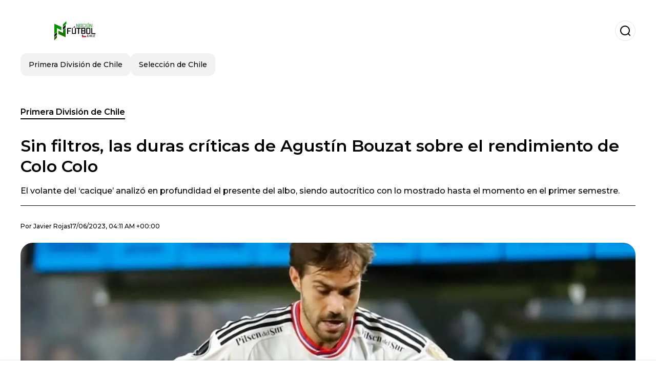

--- FILE ---
content_type: text/html; charset=utf-8
request_url: https://www.nacionfutbol.cl/primeradivisiondechile/Agustin-Bouzat-critico-con-la-actualidad-de-Colo-Colo-en-los-diferentes-frentes-20230616-0019.html
body_size: 17473
content:
<!DOCTYPE html><html lang="es-CL"><head><meta charSet="utf-8"/><meta name="viewport" content="width=device-width"/><meta name="twitter:card" content="summary_large_image"/><meta name="twitter:creator" content="@nacion-futbol-chile"/><meta property="og:locale" content="es_ES"/><meta property="og:site_name" content="Nación Fútbol Chile"/><script type="application/ld+json">{"@context":"https://schema.org","@type":"NewsMediaOrganization","@id":"https://www.nacionfutbol.cl/#organization","name":"Nación Fútbol Chile","description":"Noticias sobre el fútbol chileno, Primera División de Chile y Selección de Chile","url":"https://www.nacionfutbol.cl","sameAs":[],"logo":{"@id":"https://www.nacionfutbol.cl/#logo","@type":"ImageObject","url":"https://www.nacionfutbol.cl/image/nacionfutbolcl/logo.svg","height":60,"width":255}}</script><script type="application/ld+json">{"@type":"WebSite","@id":"https://www.nacionfutbol.cl/#website","url":"https://www.nacionfutbol.cl","name":"Nación Fútbol Chile","alternateName":"Nación Fútbol Chile","publisher":{"@id":"https://www.nacionfutbol.cl/#organization"},"potentialAction":{"@type":"SearchAction","target":"https://www.nacionfutbol.cl/s?q","queryInput":"search_term_string"},"inLanguage":"es-CL"}</script><script type="application/ld+json">{"@context":"https://schema.org","@type":"NewsArticle","url":"https://www.nacionfutbol.cl/primeradivisiondechile/Agustin-Bouzat-critico-con-la-actualidad-de-Colo-Colo-en-los-diferentes-frentes-20230616-0019.html","headline":"Sin filtros, las duras críticas de Agustín Bouzat sobre el rendimiento de Colo Colo","image":["https://www.nacionfutbol.cl/image/nacionfutbolcl/el-volante-del-cacique-analizo-en-profundidad-el-presente-del-albo-siendo-autocritico-con-lo-mostrado-hasta-el-momento-en-el-primer-semestre-1703704732-hq.webp"],"articleSection":"Primera División de Chile","description":"El volante del ‘cacique’ analizó en profundidad el presente del albo, siendo autocrítico con lo mostrado hasta el momento en el primer semestre.","datePublished":"2023-06-17T04:11:24Z","dateCreated":"2023-06-17T04:11:24Z","keywords":"Agustín Bouzat,Colo Colo,Copa Libertadores,Fútbol Chileno","articleBody":"Colo Colo se enfoca en lo que serán sus duelos por Copa Chile y Libertadores a fines de junio, el primer desafío de los dirigidos por Gustavo Quinteros será frente Unión La Calera, el sábado 24 de junio a las 17:30 horas.  Por otra parte, el ‘popular’ deberá definir su suerte en la máxima competencia continental, cuando enfrente al Deportivo Pereira el 29 de junio a las 18:00 horas en el Estadio Monumental, sin duda el último enfrentamiento aparece como el más relevante para el ‘eterno campeón’ en la presente temporada.En Colo Colo saben que los desafíos son importantes, y que deben mejorar el nivel en estos duelos trascendentales. Un mal resultado para los colocolinos podría acabar incluso con el despido de Gustavo Quinteros.Los albos saben que existe una presión por parte de la hinchada y los medios de comunicación, de cara a estos dos encuentros a disputarse en el presente mes. Agustín Bouzat se refirió a la actualidad de los albos, mostrándose exigente en los desafíos que tienen por delante. Las declaracioenes de Agustín BouzatEl jugador de Colo Colo, conversó con Los Tenores de ADN este viernes y abordó uno de los principales problemas que ha sufrido el equipo esta temporada: la falta de gol.El argentino se refirió al esquema del cuadro albo con la línea de 5 futbolistas en el fondo. “El mayor déficit que se vio en el primer semestre fue la falta de gol, pero no es cuestión únicamente de los delanteros, es algo general, porque a veces generamos estructuras defensivas más sólidas con la línea de 5 y nos quedamos sin la fase ofensiva”, señaló.“Es una cuestión numérica de cantidad de jugadores que ponemos en ofensiva. Cuando se suma un defensor más, hay que sostener los ataques, que los laterales sean extremos, que los volantes lleguen al área y que el 9 tenga movimientos al espacio. Con línea de 5, si no generamos ese posicionamiento en campo rival, se nos hacen muy largos los recorridos y terminamos atacando con menos gente”, confesó el ‘chiqui’. ","isAccessibleForFree":true,"wordCount":339,"inLanguage":"es-CL","author":{"@type":"Person","name":"Javier Rojas","url":"https://www.nacionfutbol.cl/staff/javierrojas","description":""},"publisher":{"@id":"https://www.nacionfutbol.cl/#organization"}}</script><title>Sin filtros, las duras críticas de Agustín Bouzat sobre el rendimiento de Colo Colo</title><meta name="robots" content="index,follow,max-image-preview:large"/><meta name="description" content="El volante del ‘cacique’ analizó en profundidad el presente del albo, siendo autocrítico con lo mostrado hasta el momento en el primer semestre."/><meta property="og:title" content="Sin filtros, las duras críticas de Agustín Bouzat sobre el rendimiento de Colo Colo"/><meta property="og:description" content="El volante del ‘cacique’ analizó en profundidad el presente del albo, siendo autocrítico con lo mostrado hasta el momento en el primer semestre."/><meta property="og:url" content="https://www.nacionfutbol.cl/primeradivisiondechile/Agustin-Bouzat-critico-con-la-actualidad-de-Colo-Colo-en-los-diferentes-frentes-20230616-0019.html"/><meta property="og:type" content="article"/><meta property="article:published_time" content="2023-06-17T04:11:24Z"/><meta property="article:author" content="https://www.nacionfutbol.cl/staff/javierrojas"/><meta property="article:tag" content="Agustín Bouzat"/><meta property="article:tag" content="Colo Colo"/><meta property="article:tag" content="Copa Libertadores"/><meta property="article:tag" content="Fútbol Chileno"/><meta property="og:image" content="https://www.nacionfutbol.cl/image/nacionfutbolcl/el-volante-del-cacique-analizo-en-profundidad-el-presente-del-albo-siendo-autocritico-con-lo-mostrado-hasta-el-momento-en-el-primer-semestre-1703704732-hq.webp"/><meta property="og:image:alt" content="El volante del ‘cacique’ analizó en profundidad el presente del albo, siendo autocrítico con lo mostrado hasta el momento en el primer semestre."/><meta property="og:image:width" content="1200"/><meta property="og:image:height" content="600"/><meta name="keywords" content="Agustín Bouzat,Colo Colo,Copa Libertadores,Fútbol Chileno"/><meta name="news_keywords" content="Agustín Bouzat,Colo Colo,Copa Libertadores,Fútbol Chileno"/><script type="application/ld+json">{"@context":"https://schema.org","@type":"BreadcrumbList","itemListElement":[{"@type":"ListItem","position":1,"item":"https://www.nacionfutbol.cl/primera-division-de-chile","name":"Primera División de Chile"},{"@type":"ListItem","position":2,"item":"https://www.nacionfutbol.cl//primeradivisiondechile/Agustin-Bouzat-critico-con-la-actualidad-de-Colo-Colo-en-los-diferentes-frentes-20230616-0019.html","name":"Sin filtros, las duras críticas de Agustín Bouzat sobre el rendimiento de Colo Colo"}]}</script><link rel="alternate" type="application/rss+xml" title="Fuente RSS para Nación Fútbol Chile" href="https://www.nacionfutbol.cl/rss/GoogleNews.xml"/><link rel="canonical" href="https://www.nacionfutbol.cl/primeradivisiondechile/Agustin-Bouzat-critico-con-la-actualidad-de-Colo-Colo-en-los-diferentes-frentes-20230616-0019.html"/><link rel="amphtml" href="https://www.nacionfutbol.cl/primeradivisiondechile/Agustin-Bouzat-critico-con-la-actualidad-de-Colo-Colo-en-los-diferentes-frentes-20230616-0019.html?amp=1"/><meta name="title" content="Sin filtros, las duras críticas de Agustín Bouzat sobre el rendimiento de Colo Colo"/><link rel="preconnect" href="https://c.amazon-adsystem.com"/><link rel="preconnect" href="https://cdn.ampproject.org"/><link rel="preconnect" href="https://imasdk.googleapis.com"/><link rel="preconnect" href="https://securepubads.g.doubleclick.net"/><link rel="preconnect" href="https://www.googletagmanager.com"/><link rel="preconnect" href="https://dglmni26as6e8.cloudfront.net"/><link rel="preconnect" href="https://c.amazon-adsystem.com"/><link rel="preconnect" href="https://alivia-media-file.s3.us-east-2.amazonaws.com"/><link rel="icon" href="https://www.nacionfutbol.cl/image/nacionfutbolcl/favicon.ico"/><meta name="next-head-count" content="42"/><meta name="language" content="es-CL"/><meta name="distribution" content="global"/><link rel="preload" href="/_next/static/media/4f05ba3a6752a328-s.p.woff2" as="font" type="font/woff2" crossorigin="anonymous" data-next-font="size-adjust"/><link rel="preload" href="/_next/static/media/01483edf80d12793-s.p.woff" as="font" type="font/woff" crossorigin="anonymous" data-next-font="size-adjust"/><link rel="preload" href="/_next/static/css/f4f4fec97db77aac.css" as="style"/><link rel="stylesheet" href="/_next/static/css/f4f4fec97db77aac.css" data-n-g=""/><noscript data-n-css=""></noscript><script defer="" nomodule="" src="/_next/static/chunks/polyfills-c67a75d1b6f99dc8.js"></script><script src="/_next/static/chunks/webpack-0a7439736fc4c08d.js" defer=""></script><script src="/_next/static/chunks/framework-fae63b21a27d6472.js" defer=""></script><script src="/_next/static/chunks/main-dc063f8b07a9adbb.js" defer=""></script><script src="/_next/static/chunks/pages/_app-c12100367a786458.js" defer=""></script><script src="/_next/static/chunks/61-4f7ac79331020880.js" defer=""></script><script src="/_next/static/chunks/869-67b7970660c2c6e8.js" defer=""></script><script src="/_next/static/chunks/725-7c4852c4309069aa.js" defer=""></script><script src="/_next/static/chunks/781-e808051ec514403d.js" defer=""></script><script src="/_next/static/chunks/944-1ecbc0b0e4d2a960.js" defer=""></script><script src="/_next/static/chunks/pages/%5Bsection%5D/%5B...slug%5D-b96f5657a06a69c0.js" defer=""></script><script src="/_next/static/ULk-cC4xDsQ1D646lFxBT/_buildManifest.js" defer=""></script><script src="/_next/static/ULk-cC4xDsQ1D646lFxBT/_ssgManifest.js" defer=""></script><style id="__jsx-3847893678">*{font-family:'__Montserrat_4ab172', '__Montserrat_Fallback_4ab172'}:root{--alivia-font:'__aliviaFont_20dcf3', '__aliviaFont_Fallback_20dcf3'}
      </style></head><body><div id="__next"><link rel="preload" href="https://www.nacionfutbol.cl/image/nacionfutbolcl/logo.svg" as="image" class="jsx-3847893678"/><header id="header"><div class=""><a href="/"><img alt="Nación Fútbol Chile" loading="lazy" width="212" height="40" decoding="async" data-nimg="1" class="logo" style="color:transparent" src="https://www.nacionfutbol.cl/image/nacionfutbolcl/logo.svg"/></a><form id="searchbar" method="GET" action="/s" target="_top"><i class="icon search"></i><input class="t-body-s" type="text" name="q" placeholder="Buscar..."/></form></div><div class="menu"><a href="/primera-division-de-chile"><p class="ds-pill">Primera División de Chile</p></a><a href="/seleccion-de-chile"><p class="ds-pill">Selección de Chile</p></a></div></header><div id="post"><br/><div class="t-heading-m article-section"><a href="/primera-division-de-chile">Primera División de Chile</a></div><h1 class="t-heading-l">Sin filtros, las duras críticas de Agustín Bouzat sobre el rendimiento de Colo Colo</h1><h2 class="t-subheading">El volante del ‘cacique’ analizó en profundidad el presente del albo, siendo autocrítico con lo mostrado hasta el momento en el primer semestre.</h2><div class="publishing-info t-body-s"><p>Por<!-- --> <a href="/staff/javierrojas">Javier<!-- --> <!-- -->Rojas</a></p><time dateTime="2023-06-17T04:11:24Z">17/06/2023, 04:11 AM +00:00</time></div><figure class="picture"><div><img alt="El volante del ‘cacique’ analizó en profundidad el presente del albo, siendo autocrítico con lo mostrado hasta el momento en el primer semestre." loading="lazy" width="1200" height="600" decoding="async" data-nimg="1" style="color:transparent" sizes="(max-width: 768px) 100vw, (max-width: 1200px) 50vw, 33vw" srcSet="/_next/image?url=https%3A%2F%2Fwww.nacionfutbol.cl%2Fimage%2Fnacionfutbolcl%2Fel-volante-del-cacique-analizo-en-profundidad-el-presente-del-albo-siendo-autocritico-con-lo-mostrado-hasta-el-momento-en-el-primer-semestre-1703704732-hq.webp&amp;w=256&amp;q=75 256w, /_next/image?url=https%3A%2F%2Fwww.nacionfutbol.cl%2Fimage%2Fnacionfutbolcl%2Fel-volante-del-cacique-analizo-en-profundidad-el-presente-del-albo-siendo-autocritico-con-lo-mostrado-hasta-el-momento-en-el-primer-semestre-1703704732-hq.webp&amp;w=384&amp;q=75 384w, /_next/image?url=https%3A%2F%2Fwww.nacionfutbol.cl%2Fimage%2Fnacionfutbolcl%2Fel-volante-del-cacique-analizo-en-profundidad-el-presente-del-albo-siendo-autocritico-con-lo-mostrado-hasta-el-momento-en-el-primer-semestre-1703704732-hq.webp&amp;w=640&amp;q=75 640w, /_next/image?url=https%3A%2F%2Fwww.nacionfutbol.cl%2Fimage%2Fnacionfutbolcl%2Fel-volante-del-cacique-analizo-en-profundidad-el-presente-del-albo-siendo-autocritico-con-lo-mostrado-hasta-el-momento-en-el-primer-semestre-1703704732-hq.webp&amp;w=750&amp;q=75 750w, /_next/image?url=https%3A%2F%2Fwww.nacionfutbol.cl%2Fimage%2Fnacionfutbolcl%2Fel-volante-del-cacique-analizo-en-profundidad-el-presente-del-albo-siendo-autocritico-con-lo-mostrado-hasta-el-momento-en-el-primer-semestre-1703704732-hq.webp&amp;w=828&amp;q=75 828w, /_next/image?url=https%3A%2F%2Fwww.nacionfutbol.cl%2Fimage%2Fnacionfutbolcl%2Fel-volante-del-cacique-analizo-en-profundidad-el-presente-del-albo-siendo-autocritico-con-lo-mostrado-hasta-el-momento-en-el-primer-semestre-1703704732-hq.webp&amp;w=1080&amp;q=75 1080w, /_next/image?url=https%3A%2F%2Fwww.nacionfutbol.cl%2Fimage%2Fnacionfutbolcl%2Fel-volante-del-cacique-analizo-en-profundidad-el-presente-del-albo-siendo-autocritico-con-lo-mostrado-hasta-el-momento-en-el-primer-semestre-1703704732-hq.webp&amp;w=1200&amp;q=75 1200w, /_next/image?url=https%3A%2F%2Fwww.nacionfutbol.cl%2Fimage%2Fnacionfutbolcl%2Fel-volante-del-cacique-analizo-en-profundidad-el-presente-del-albo-siendo-autocritico-con-lo-mostrado-hasta-el-momento-en-el-primer-semestre-1703704732-hq.webp&amp;w=1920&amp;q=75 1920w, /_next/image?url=https%3A%2F%2Fwww.nacionfutbol.cl%2Fimage%2Fnacionfutbolcl%2Fel-volante-del-cacique-analizo-en-profundidad-el-presente-del-albo-siendo-autocritico-con-lo-mostrado-hasta-el-momento-en-el-primer-semestre-1703704732-hq.webp&amp;w=2048&amp;q=75 2048w, /_next/image?url=https%3A%2F%2Fwww.nacionfutbol.cl%2Fimage%2Fnacionfutbolcl%2Fel-volante-del-cacique-analizo-en-profundidad-el-presente-del-albo-siendo-autocritico-con-lo-mostrado-hasta-el-momento-en-el-primer-semestre-1703704732-hq.webp&amp;w=3840&amp;q=75 3840w" src="/_next/image?url=https%3A%2F%2Fwww.nacionfutbol.cl%2Fimage%2Fnacionfutbolcl%2Fel-volante-del-cacique-analizo-en-profundidad-el-presente-del-albo-siendo-autocritico-con-lo-mostrado-hasta-el-momento-en-el-primer-semestre-1703704732-hq.webp&amp;w=3840&amp;q=75"/></div><figcaption class="t-body-m"> <!-- -->El volante del ‘cacique’ analizó en profundidad el presente del albo, siendo autocrítico con lo mostrado hasta el momento en el primer semestre.</figcaption></figure><div class="sharing-section"><div class="social-share-container"><h3 class="t-heading-s">Compartir en<!-- -->:</h3><div class="social-buttons"><a href="https://twitter.com/intent/tweet?url=https%3A%2F%2Fwww.nacionfutbol.cl%2Fprimeradivisiondechile%2FAgustin-Bouzat-critico-con-la-actualidad-de-Colo-Colo-en-los-diferentes-frentes-20230616-0019.html&amp;text=Sin%20filtros%2C%20las%20duras%20cr%C3%ADticas%20de%20Agust%C3%ADn%20Bouzat%20sobre%20el%20rendimiento%20de%20Colo%20Colo" target="_blank" rel="noopener noreferrer" class="social-button twitter" aria-label="Share on Twitter"><span class="icon-wrapper"><i class="icon twitter"></i></span></a><a href="https://www.facebook.com/sharer/sharer.php?u=https%3A%2F%2Fwww.nacionfutbol.cl%2Fprimeradivisiondechile%2FAgustin-Bouzat-critico-con-la-actualidad-de-Colo-Colo-en-los-diferentes-frentes-20230616-0019.html" target="_blank" rel="noopener noreferrer" class="social-button facebook" aria-label="Share on Facebook"><span class="icon-wrapper"><i class="icon facebook"></i></span></a><a href="https://www.linkedin.com/sharing/share-offsite/?url=https%3A%2F%2Fwww.nacionfutbol.cl%2Fprimeradivisiondechile%2FAgustin-Bouzat-critico-con-la-actualidad-de-Colo-Colo-en-los-diferentes-frentes-20230616-0019.html" target="_blank" rel="noopener noreferrer" class="social-button linkedin" aria-label="Share on LinkedIn"><span class="icon-wrapper"><svg xmlns="http://www.w3.org/2000/svg" viewBox="0 0 24 24" width="1em" height="1em" fill="currentColor" class=""><path d="M20.447 20.452h-3.554v-5.569c0-1.328-.027-3.037-1.852-3.037-1.853 0-2.136 1.445-2.136 2.939v5.667H9.351V9h3.414v1.561h.046c.477-.9 1.637-1.85 3.37-1.85 3.601 0 4.267 2.37 4.267 5.455v6.286zM5.337 7.433c-1.144 0-2.063-.926-2.063-2.065 0-1.138.92-2.063 2.063-2.063 1.14 0 2.064.925 2.064 2.063 0 1.139-.925 2.065-2.064 2.065zm1.782 13.019H3.555V9h3.564v11.452zM22.225 0H1.771C.792 0 0 .774 0 1.729v20.542C0 23.227.792 24 1.771 24h20.451C23.2 24 24 23.227 24 22.271V1.729C24 .774 23.2 0 22.222 0h.003z"></path></svg></span></a><a href="https://api.whatsapp.com/send?text=Sin%20filtros%2C%20las%20duras%20cr%C3%ADticas%20de%20Agust%C3%ADn%20Bouzat%20sobre%20el%20rendimiento%20de%20Colo%20Colo%20https%3A%2F%2Fwww.nacionfutbol.cl%2Fprimeradivisiondechile%2FAgustin-Bouzat-critico-con-la-actualidad-de-Colo-Colo-en-los-diferentes-frentes-20230616-0019.html" target="_blank" rel="noopener noreferrer" class="social-button whatsapp" aria-label="Share on WhatsApp"><span class="icon-wrapper"><svg xmlns="http://www.w3.org/2000/svg" viewBox="0 0 24 24" width="1em" height="1em" fill="currentColor" class=""><path d="M17.472 14.382c-.297-.149-1.758-.867-2.03-.967-.273-.099-.471-.148-.67.15-.197.297-.767.966-.94 1.164-.173.199-.347.223-.644.075-.297-.15-1.255-.463-2.39-1.475-.883-.788-1.48-1.761-1.653-2.059-.173-.297-.018-.458.13-.606.134-.133.298-.347.446-.52.149-.174.198-.298.298-.497.099-.198.05-.371-.025-.52-.075-.149-.669-1.612-.916-2.207-.242-.579-.487-.5-.669-.51-.173-.008-.371-.01-.57-.01-.198 0-.52.074-.792.372-.272.297-1.04 1.016-1.04 2.479 0 1.462 1.065 2.875 1.213 3.074.149.198 2.096 3.2 5.077 4.487.709.306 1.262.489 1.694.625.712.227 1.36.195 1.871.118.571-.085 1.758-.719 2.006-1.413.248-.694.248-1.289.173-1.413-.074-.124-.272-.198-.57-.347m-5.421 7.403h-.004a9.87 9.87 0 01-5.031-1.378l-.361-.214-3.741.982.998-3.648-.235-.374a9.86 9.86 0 01-1.51-5.26c.001-5.45 4.436-9.884 9.888-9.884 2.64 0 5.122 1.03 6.988 2.898a9.825 9.825 0 012.893 6.994c-.003 5.45-4.437 9.884-9.885 9.884m8.413-18.297A11.815 11.815 0 0012.05 0C5.495 0 .16 5.335.157 11.892c0 2.096.547 4.142 1.588 5.945L.057 24l6.305-1.654a11.882 11.882 0 005.683 1.448h.005c6.554 0 11.89-5.335 11.893-11.893a11.821 11.821 0 00-3.48-8.413z"></path></svg></span></a></div></div></div><ul class="recommended"></ul><div class="body t-body-l"><p class="paragraph"><strong>Colo Colo</strong> se enfoca en lo que serán sus duelos por <strong>Copa Chile </strong>y <strong>Libertadores </strong>a fines de junio, el primer desafío de los dirigidos por Gustavo Quinteros será frente Unión La Calera, el sábado 24 de junio a las 17:30 horas. </p><p class="paragraph"> </p><p class="paragraph">Por otra parte, el ‘popular’ deberá definir su suerte en la máxima competencia continental, cuando enfrente al Deportivo Pereira el 29 de junio a las 18:00 horas en el Estadio Monumental, sin duda el último enfrentamiento aparece como el más relevante para el ‘eterno campeón’ en la presente temporada.</p><p class="paragraph">En Colo Colo saben que los desafíos son importantes, y que deben mejorar el nivel en estos duelos trascendentales. Un mal resultado para los colocolinos podría acabar incluso con el despido de <strong>Gustavo Quinteros.</strong></p><p class="paragraph">Los albos saben que existe una presión por parte de la hinchada y los medios de comunicación, de cara a estos dos encuentros a disputarse en el presente mes. <strong>Agustín Bouzat </strong>se refirió a la actualidad de los albos, mostrándose exigente en los desafíos que tienen por delante.</p><p class="paragraph"> </p><h2 class="heading-2">Las declaracioenes de Agustín Bouzat</h2><p class="paragraph">El jugador de Colo Colo, conversó con Los Tenores de ADN este viernes y abordó uno de los principales problemas que ha sufrido el equipo esta temporada: la falta de gol.</p><p class="paragraph">El argentino se refirió al esquema del cuadro albo con la línea de 5 futbolistas en el fondo.<strong> “El mayor déficit que se vio en el primer semestre fue la falta de gol, pero no es cuestión únicamente de los delanteros, es algo general, porque a veces generamos estructuras defensivas más sólidas con la línea de 5 y nos quedamos sin la fase ofensiva”</strong>, señaló.</p><p class="paragraph"><strong>“Es una cuestión numérica de cantidad de jugadores que ponemos en ofensiva. Cuando se suma un defensor más, hay que sostener los ataques, que los laterales sean extremos, que los volantes lleguen al área y que el 9 tenga movimientos al espacio. Con línea de 5, si no generamos ese posicionamiento en campo rival, se nos hacen muy largos los recorridos y terminamos atacando con menos gente”</strong>, confesó el ‘chiqui’.</p><p class="paragraph"> </p></div><div class="tags"><h3 class="t-heading-s">Temas</h3><div class="tag-list"><a href="/tag/agustin-bouzat-t761777"><p class="ds-tag secondary false">Agustín Bouzat</p></a><a href="/tag/colo-colo-t761668"><p class="ds-tag secondary false">Colo Colo</p></a><a href="/tag/copa-libertadores-t761670"><p class="ds-tag secondary false">Copa Libertadores</p></a><a href="/tag/futbol-chileno-t761781"><p class="ds-tag secondary false">Fútbol Chileno</p></a></div></div><br/><div class="sharing-section"><div class="social-share-container"><h3 class="t-heading-s">Compartir en<!-- -->:</h3><div class="social-buttons"><a href="https://twitter.com/intent/tweet?url=https%3A%2F%2Fwww.nacionfutbol.cl%2Fprimeradivisiondechile%2FAgustin-Bouzat-critico-con-la-actualidad-de-Colo-Colo-en-los-diferentes-frentes-20230616-0019.html&amp;text=Sin%20filtros%2C%20las%20duras%20cr%C3%ADticas%20de%20Agust%C3%ADn%20Bouzat%20sobre%20el%20rendimiento%20de%20Colo%20Colo" target="_blank" rel="noopener noreferrer" class="social-button twitter" aria-label="Share on Twitter"><span class="icon-wrapper"><i class="icon twitter"></i></span></a><a href="https://www.facebook.com/sharer/sharer.php?u=https%3A%2F%2Fwww.nacionfutbol.cl%2Fprimeradivisiondechile%2FAgustin-Bouzat-critico-con-la-actualidad-de-Colo-Colo-en-los-diferentes-frentes-20230616-0019.html" target="_blank" rel="noopener noreferrer" class="social-button facebook" aria-label="Share on Facebook"><span class="icon-wrapper"><i class="icon facebook"></i></span></a><a href="https://www.linkedin.com/sharing/share-offsite/?url=https%3A%2F%2Fwww.nacionfutbol.cl%2Fprimeradivisiondechile%2FAgustin-Bouzat-critico-con-la-actualidad-de-Colo-Colo-en-los-diferentes-frentes-20230616-0019.html" target="_blank" rel="noopener noreferrer" class="social-button linkedin" aria-label="Share on LinkedIn"><span class="icon-wrapper"><svg xmlns="http://www.w3.org/2000/svg" viewBox="0 0 24 24" width="1em" height="1em" fill="currentColor" class=""><path d="M20.447 20.452h-3.554v-5.569c0-1.328-.027-3.037-1.852-3.037-1.853 0-2.136 1.445-2.136 2.939v5.667H9.351V9h3.414v1.561h.046c.477-.9 1.637-1.85 3.37-1.85 3.601 0 4.267 2.37 4.267 5.455v6.286zM5.337 7.433c-1.144 0-2.063-.926-2.063-2.065 0-1.138.92-2.063 2.063-2.063 1.14 0 2.064.925 2.064 2.063 0 1.139-.925 2.065-2.064 2.065zm1.782 13.019H3.555V9h3.564v11.452zM22.225 0H1.771C.792 0 0 .774 0 1.729v20.542C0 23.227.792 24 1.771 24h20.451C23.2 24 24 23.227 24 22.271V1.729C24 .774 23.2 0 22.222 0h.003z"></path></svg></span></a><a href="https://api.whatsapp.com/send?text=Sin%20filtros%2C%20las%20duras%20cr%C3%ADticas%20de%20Agust%C3%ADn%20Bouzat%20sobre%20el%20rendimiento%20de%20Colo%20Colo%20https%3A%2F%2Fwww.nacionfutbol.cl%2Fprimeradivisiondechile%2FAgustin-Bouzat-critico-con-la-actualidad-de-Colo-Colo-en-los-diferentes-frentes-20230616-0019.html" target="_blank" rel="noopener noreferrer" class="social-button whatsapp" aria-label="Share on WhatsApp"><span class="icon-wrapper"><svg xmlns="http://www.w3.org/2000/svg" viewBox="0 0 24 24" width="1em" height="1em" fill="currentColor" class=""><path d="M17.472 14.382c-.297-.149-1.758-.867-2.03-.967-.273-.099-.471-.148-.67.15-.197.297-.767.966-.94 1.164-.173.199-.347.223-.644.075-.297-.15-1.255-.463-2.39-1.475-.883-.788-1.48-1.761-1.653-2.059-.173-.297-.018-.458.13-.606.134-.133.298-.347.446-.52.149-.174.198-.298.298-.497.099-.198.05-.371-.025-.52-.075-.149-.669-1.612-.916-2.207-.242-.579-.487-.5-.669-.51-.173-.008-.371-.01-.57-.01-.198 0-.52.074-.792.372-.272.297-1.04 1.016-1.04 2.479 0 1.462 1.065 2.875 1.213 3.074.149.198 2.096 3.2 5.077 4.487.709.306 1.262.489 1.694.625.712.227 1.36.195 1.871.118.571-.085 1.758-.719 2.006-1.413.248-.694.248-1.289.173-1.413-.074-.124-.272-.198-.57-.347m-5.421 7.403h-.004a9.87 9.87 0 01-5.031-1.378l-.361-.214-3.741.982.998-3.648-.235-.374a9.86 9.86 0 01-1.51-5.26c.001-5.45 4.436-9.884 9.888-9.884 2.64 0 5.122 1.03 6.988 2.898a9.825 9.825 0 012.893 6.994c-.003 5.45-4.437 9.884-9.885 9.884m8.413-18.297A11.815 11.815 0 0012.05 0C5.495 0 .16 5.335.157 11.892c0 2.096.547 4.142 1.588 5.945L.057 24l6.305-1.654a11.882 11.882 0 005.683 1.448h.005c6.554 0 11.89-5.335 11.893-11.893a11.821 11.821 0 00-3.48-8.413z"></path></svg></span></a></div></div></div><div class="related-posts"><h3 class="t-heading-s">También te puede interesar</h3><ul><li><a href="/primera-division-de-chile/confian-en-gustavo-alvarez-pero-un-historico-mete-presion-y-exige-una-victoria-20240305-4336.html"><figure><img alt="En la U confían en dar la sorpresa. " loading="lazy" width="372" height="210" decoding="async" data-nimg="1" style="color:transparent" sizes="(max-width: 640px) 100vw, (max-width: 1024px) 50vw, 33vw" srcSet="/_next/image?url=https%3A%2F%2Fwww.nacionfutbol.cl%2Fimage%2Fnacionfutbolcl%2Fen-la-u-confian-en-dar-la-sorpresa-1709676900-lq.webp&amp;w=256&amp;q=75 256w, /_next/image?url=https%3A%2F%2Fwww.nacionfutbol.cl%2Fimage%2Fnacionfutbolcl%2Fen-la-u-confian-en-dar-la-sorpresa-1709676900-lq.webp&amp;w=384&amp;q=75 384w, /_next/image?url=https%3A%2F%2Fwww.nacionfutbol.cl%2Fimage%2Fnacionfutbolcl%2Fen-la-u-confian-en-dar-la-sorpresa-1709676900-lq.webp&amp;w=640&amp;q=75 640w, /_next/image?url=https%3A%2F%2Fwww.nacionfutbol.cl%2Fimage%2Fnacionfutbolcl%2Fen-la-u-confian-en-dar-la-sorpresa-1709676900-lq.webp&amp;w=750&amp;q=75 750w, /_next/image?url=https%3A%2F%2Fwww.nacionfutbol.cl%2Fimage%2Fnacionfutbolcl%2Fen-la-u-confian-en-dar-la-sorpresa-1709676900-lq.webp&amp;w=828&amp;q=75 828w, /_next/image?url=https%3A%2F%2Fwww.nacionfutbol.cl%2Fimage%2Fnacionfutbolcl%2Fen-la-u-confian-en-dar-la-sorpresa-1709676900-lq.webp&amp;w=1080&amp;q=75 1080w, /_next/image?url=https%3A%2F%2Fwww.nacionfutbol.cl%2Fimage%2Fnacionfutbolcl%2Fen-la-u-confian-en-dar-la-sorpresa-1709676900-lq.webp&amp;w=1200&amp;q=75 1200w, /_next/image?url=https%3A%2F%2Fwww.nacionfutbol.cl%2Fimage%2Fnacionfutbolcl%2Fen-la-u-confian-en-dar-la-sorpresa-1709676900-lq.webp&amp;w=1920&amp;q=75 1920w, /_next/image?url=https%3A%2F%2Fwww.nacionfutbol.cl%2Fimage%2Fnacionfutbolcl%2Fen-la-u-confian-en-dar-la-sorpresa-1709676900-lq.webp&amp;w=2048&amp;q=75 2048w, /_next/image?url=https%3A%2F%2Fwww.nacionfutbol.cl%2Fimage%2Fnacionfutbolcl%2Fen-la-u-confian-en-dar-la-sorpresa-1709676900-lq.webp&amp;w=3840&amp;q=75 3840w" src="/_next/image?url=https%3A%2F%2Fwww.nacionfutbol.cl%2Fimage%2Fnacionfutbolcl%2Fen-la-u-confian-en-dar-la-sorpresa-1709676900-lq.webp&amp;w=3840&amp;q=75"/></figure><h4 class="t-body-s">Confían en Gustavo Álvarez, pero un histórico mete presión y exige una victoria </h4></a></li><li><a href="/primera-division-de-chile/u-de-chile-recupera-a-un-posible-titular-para-el-clasico-no-es-luciano-pons-20240305-4335.html"><figure><img alt="Luciano Pons volverá a estar a disposición de Gustavo Álvarez" loading="lazy" width="372" height="210" decoding="async" data-nimg="1" style="color:transparent" sizes="(max-width: 640px) 100vw, (max-width: 1024px) 50vw, 33vw" srcSet="/_next/image?url=https%3A%2F%2Fwww.nacionfutbol.cl%2Fimage%2Fnacionfutbolcl%2Fluciano-pons-volvera-a-estar-a-disposicion-de-gustavo-alvarez-1709673480-lq.webp&amp;w=256&amp;q=75 256w, /_next/image?url=https%3A%2F%2Fwww.nacionfutbol.cl%2Fimage%2Fnacionfutbolcl%2Fluciano-pons-volvera-a-estar-a-disposicion-de-gustavo-alvarez-1709673480-lq.webp&amp;w=384&amp;q=75 384w, /_next/image?url=https%3A%2F%2Fwww.nacionfutbol.cl%2Fimage%2Fnacionfutbolcl%2Fluciano-pons-volvera-a-estar-a-disposicion-de-gustavo-alvarez-1709673480-lq.webp&amp;w=640&amp;q=75 640w, /_next/image?url=https%3A%2F%2Fwww.nacionfutbol.cl%2Fimage%2Fnacionfutbolcl%2Fluciano-pons-volvera-a-estar-a-disposicion-de-gustavo-alvarez-1709673480-lq.webp&amp;w=750&amp;q=75 750w, /_next/image?url=https%3A%2F%2Fwww.nacionfutbol.cl%2Fimage%2Fnacionfutbolcl%2Fluciano-pons-volvera-a-estar-a-disposicion-de-gustavo-alvarez-1709673480-lq.webp&amp;w=828&amp;q=75 828w, /_next/image?url=https%3A%2F%2Fwww.nacionfutbol.cl%2Fimage%2Fnacionfutbolcl%2Fluciano-pons-volvera-a-estar-a-disposicion-de-gustavo-alvarez-1709673480-lq.webp&amp;w=1080&amp;q=75 1080w, /_next/image?url=https%3A%2F%2Fwww.nacionfutbol.cl%2Fimage%2Fnacionfutbolcl%2Fluciano-pons-volvera-a-estar-a-disposicion-de-gustavo-alvarez-1709673480-lq.webp&amp;w=1200&amp;q=75 1200w, /_next/image?url=https%3A%2F%2Fwww.nacionfutbol.cl%2Fimage%2Fnacionfutbolcl%2Fluciano-pons-volvera-a-estar-a-disposicion-de-gustavo-alvarez-1709673480-lq.webp&amp;w=1920&amp;q=75 1920w, /_next/image?url=https%3A%2F%2Fwww.nacionfutbol.cl%2Fimage%2Fnacionfutbolcl%2Fluciano-pons-volvera-a-estar-a-disposicion-de-gustavo-alvarez-1709673480-lq.webp&amp;w=2048&amp;q=75 2048w, /_next/image?url=https%3A%2F%2Fwww.nacionfutbol.cl%2Fimage%2Fnacionfutbolcl%2Fluciano-pons-volvera-a-estar-a-disposicion-de-gustavo-alvarez-1709673480-lq.webp&amp;w=3840&amp;q=75 3840w" src="/_next/image?url=https%3A%2F%2Fwww.nacionfutbol.cl%2Fimage%2Fnacionfutbolcl%2Fluciano-pons-volvera-a-estar-a-disposicion-de-gustavo-alvarez-1709673480-lq.webp&amp;w=3840&amp;q=75"/></figure><h4 class="t-body-s">U de Chile recupera a un posible titular para el clásico, no es Luciano Pons </h4></a></li><li><a href="/primera-division-de-chile/mientras-algunas-piensan-en-u-de-chile-esto-dice-un-campeon-de-copa-libertadores-20240305-4334.html"><figure><img alt="Colo Colo comienza una semana cargada de desafíos. " loading="lazy" width="372" height="210" decoding="async" data-nimg="1" style="color:transparent" sizes="(max-width: 640px) 100vw, (max-width: 1024px) 50vw, 33vw" srcSet="/_next/image?url=https%3A%2F%2Fwww.nacionfutbol.cl%2Fimage%2Fnacionfutbolcl%2Fcolo-colo-comienza-una-semana-cargada-de-desafios-1709671500-lq.webp&amp;w=256&amp;q=75 256w, /_next/image?url=https%3A%2F%2Fwww.nacionfutbol.cl%2Fimage%2Fnacionfutbolcl%2Fcolo-colo-comienza-una-semana-cargada-de-desafios-1709671500-lq.webp&amp;w=384&amp;q=75 384w, /_next/image?url=https%3A%2F%2Fwww.nacionfutbol.cl%2Fimage%2Fnacionfutbolcl%2Fcolo-colo-comienza-una-semana-cargada-de-desafios-1709671500-lq.webp&amp;w=640&amp;q=75 640w, /_next/image?url=https%3A%2F%2Fwww.nacionfutbol.cl%2Fimage%2Fnacionfutbolcl%2Fcolo-colo-comienza-una-semana-cargada-de-desafios-1709671500-lq.webp&amp;w=750&amp;q=75 750w, /_next/image?url=https%3A%2F%2Fwww.nacionfutbol.cl%2Fimage%2Fnacionfutbolcl%2Fcolo-colo-comienza-una-semana-cargada-de-desafios-1709671500-lq.webp&amp;w=828&amp;q=75 828w, /_next/image?url=https%3A%2F%2Fwww.nacionfutbol.cl%2Fimage%2Fnacionfutbolcl%2Fcolo-colo-comienza-una-semana-cargada-de-desafios-1709671500-lq.webp&amp;w=1080&amp;q=75 1080w, /_next/image?url=https%3A%2F%2Fwww.nacionfutbol.cl%2Fimage%2Fnacionfutbolcl%2Fcolo-colo-comienza-una-semana-cargada-de-desafios-1709671500-lq.webp&amp;w=1200&amp;q=75 1200w, /_next/image?url=https%3A%2F%2Fwww.nacionfutbol.cl%2Fimage%2Fnacionfutbolcl%2Fcolo-colo-comienza-una-semana-cargada-de-desafios-1709671500-lq.webp&amp;w=1920&amp;q=75 1920w, /_next/image?url=https%3A%2F%2Fwww.nacionfutbol.cl%2Fimage%2Fnacionfutbolcl%2Fcolo-colo-comienza-una-semana-cargada-de-desafios-1709671500-lq.webp&amp;w=2048&amp;q=75 2048w, /_next/image?url=https%3A%2F%2Fwww.nacionfutbol.cl%2Fimage%2Fnacionfutbolcl%2Fcolo-colo-comienza-una-semana-cargada-de-desafios-1709671500-lq.webp&amp;w=3840&amp;q=75 3840w" src="/_next/image?url=https%3A%2F%2Fwww.nacionfutbol.cl%2Fimage%2Fnacionfutbolcl%2Fcolo-colo-comienza-una-semana-cargada-de-desafios-1709671500-lq.webp&amp;w=3840&amp;q=75"/></figure><h4 class="t-body-s">Mientras algunas piensan en U de Chile, esto dice un campeón de Copa Libertadores </h4></a></li><li><a href="/primera-division-de-chile/ha-recuperado-su-lugar-en-u-de-chile-y-ahora-le-manda-un-mensaje-a-arturo-vidal-20240305-4332.html"><figure><img alt="En la U desafían a Colo Colo" loading="lazy" width="372" height="210" decoding="async" data-nimg="1" style="color:transparent" sizes="(max-width: 640px) 100vw, (max-width: 1024px) 50vw, 33vw" srcSet="/_next/image?url=https%3A%2F%2Fwww.nacionfutbol.cl%2Fimage%2Fnacionfutbolcl%2Fen-la-u-desafian-a-colo-colo-1709666400-lq.webp&amp;w=256&amp;q=75 256w, /_next/image?url=https%3A%2F%2Fwww.nacionfutbol.cl%2Fimage%2Fnacionfutbolcl%2Fen-la-u-desafian-a-colo-colo-1709666400-lq.webp&amp;w=384&amp;q=75 384w, /_next/image?url=https%3A%2F%2Fwww.nacionfutbol.cl%2Fimage%2Fnacionfutbolcl%2Fen-la-u-desafian-a-colo-colo-1709666400-lq.webp&amp;w=640&amp;q=75 640w, /_next/image?url=https%3A%2F%2Fwww.nacionfutbol.cl%2Fimage%2Fnacionfutbolcl%2Fen-la-u-desafian-a-colo-colo-1709666400-lq.webp&amp;w=750&amp;q=75 750w, /_next/image?url=https%3A%2F%2Fwww.nacionfutbol.cl%2Fimage%2Fnacionfutbolcl%2Fen-la-u-desafian-a-colo-colo-1709666400-lq.webp&amp;w=828&amp;q=75 828w, /_next/image?url=https%3A%2F%2Fwww.nacionfutbol.cl%2Fimage%2Fnacionfutbolcl%2Fen-la-u-desafian-a-colo-colo-1709666400-lq.webp&amp;w=1080&amp;q=75 1080w, /_next/image?url=https%3A%2F%2Fwww.nacionfutbol.cl%2Fimage%2Fnacionfutbolcl%2Fen-la-u-desafian-a-colo-colo-1709666400-lq.webp&amp;w=1200&amp;q=75 1200w, /_next/image?url=https%3A%2F%2Fwww.nacionfutbol.cl%2Fimage%2Fnacionfutbolcl%2Fen-la-u-desafian-a-colo-colo-1709666400-lq.webp&amp;w=1920&amp;q=75 1920w, /_next/image?url=https%3A%2F%2Fwww.nacionfutbol.cl%2Fimage%2Fnacionfutbolcl%2Fen-la-u-desafian-a-colo-colo-1709666400-lq.webp&amp;w=2048&amp;q=75 2048w, /_next/image?url=https%3A%2F%2Fwww.nacionfutbol.cl%2Fimage%2Fnacionfutbolcl%2Fen-la-u-desafian-a-colo-colo-1709666400-lq.webp&amp;w=3840&amp;q=75 3840w" src="/_next/image?url=https%3A%2F%2Fwww.nacionfutbol.cl%2Fimage%2Fnacionfutbolcl%2Fen-la-u-desafian-a-colo-colo-1709666400-lq.webp&amp;w=3840&amp;q=75"/></figure><h4 class="t-body-s">Ha recuperado su lugar en U de Chile y ahora le manda un mensaje a Arturo Vidal </h4></a></li></ul></div><div id="posts-list"><h2 class="t-heading-s" style="margin-top:24px">Más noticias</h2><ul><li><a href="/seleccion-de-chile/siguen-los-elogios-para-alexis-tras-su-ultimo-partido-ahora-fue-otro-historico-20240305-4333.html"><div class="picture"><img alt="Siguen los elogios para Alexis Sánchez" loading="lazy" width="372" height="210" decoding="async" data-nimg="1" style="color:transparent" sizes="(max-width: 640px) 100vw, (max-width: 1024px) 50vw, 33vw" srcSet="/_next/image?url=https%3A%2F%2Fwww.nacionfutbol.cl%2Fimage%2Fnacionfutbolcl%2Fsiguen-los-elogios-para-alexis-sanchez-1709669280-lq.webp&amp;w=256&amp;q=75 256w, /_next/image?url=https%3A%2F%2Fwww.nacionfutbol.cl%2Fimage%2Fnacionfutbolcl%2Fsiguen-los-elogios-para-alexis-sanchez-1709669280-lq.webp&amp;w=384&amp;q=75 384w, /_next/image?url=https%3A%2F%2Fwww.nacionfutbol.cl%2Fimage%2Fnacionfutbolcl%2Fsiguen-los-elogios-para-alexis-sanchez-1709669280-lq.webp&amp;w=640&amp;q=75 640w, /_next/image?url=https%3A%2F%2Fwww.nacionfutbol.cl%2Fimage%2Fnacionfutbolcl%2Fsiguen-los-elogios-para-alexis-sanchez-1709669280-lq.webp&amp;w=750&amp;q=75 750w, /_next/image?url=https%3A%2F%2Fwww.nacionfutbol.cl%2Fimage%2Fnacionfutbolcl%2Fsiguen-los-elogios-para-alexis-sanchez-1709669280-lq.webp&amp;w=828&amp;q=75 828w, /_next/image?url=https%3A%2F%2Fwww.nacionfutbol.cl%2Fimage%2Fnacionfutbolcl%2Fsiguen-los-elogios-para-alexis-sanchez-1709669280-lq.webp&amp;w=1080&amp;q=75 1080w, /_next/image?url=https%3A%2F%2Fwww.nacionfutbol.cl%2Fimage%2Fnacionfutbolcl%2Fsiguen-los-elogios-para-alexis-sanchez-1709669280-lq.webp&amp;w=1200&amp;q=75 1200w, /_next/image?url=https%3A%2F%2Fwww.nacionfutbol.cl%2Fimage%2Fnacionfutbolcl%2Fsiguen-los-elogios-para-alexis-sanchez-1709669280-lq.webp&amp;w=1920&amp;q=75 1920w, /_next/image?url=https%3A%2F%2Fwww.nacionfutbol.cl%2Fimage%2Fnacionfutbolcl%2Fsiguen-los-elogios-para-alexis-sanchez-1709669280-lq.webp&amp;w=2048&amp;q=75 2048w, /_next/image?url=https%3A%2F%2Fwww.nacionfutbol.cl%2Fimage%2Fnacionfutbolcl%2Fsiguen-los-elogios-para-alexis-sanchez-1709669280-lq.webp&amp;w=3840&amp;q=75 3840w" src="/_next/image?url=https%3A%2F%2Fwww.nacionfutbol.cl%2Fimage%2Fnacionfutbolcl%2Fsiguen-los-elogios-para-alexis-sanchez-1709669280-lq.webp&amp;w=3840&amp;q=75"/></div><h2 class="t-heading-l">Siguen los elogios para Alexis tras su último partido, ahora fue otro histórico </h2><div><div><figure style="background-image:url(https://lh3.googleusercontent.com/a/ACg8ocKBHH9mKlMWy_N0SZpCLOWdAkcLzllTk-VYxJqOiDdj7A4=s96-c)"></figure><p class="t-body-s">05/03/2024</p></div><button class="t-body-s">Leer</button></div></a></li><li><a href="/primera-division-de-chile/con-una-gran-sorpresa-la-formacion-de-universidad-catolica-ante-coquimbo-unido-20240305-4331.html"><div class="picture"><img alt="Fernando Zampedri volverá a ser titular. " loading="lazy" width="372" height="210" decoding="async" data-nimg="1" style="color:transparent" sizes="(max-width: 640px) 100vw, (max-width: 1024px) 50vw, 33vw" srcSet="/_next/image?url=https%3A%2F%2Fwww.nacionfutbol.cl%2Fimage%2Fnacionfutbolcl%2Ffernando-zampedri-volvera-a-ser-titular-1709663200-lq.webp&amp;w=256&amp;q=75 256w, /_next/image?url=https%3A%2F%2Fwww.nacionfutbol.cl%2Fimage%2Fnacionfutbolcl%2Ffernando-zampedri-volvera-a-ser-titular-1709663200-lq.webp&amp;w=384&amp;q=75 384w, /_next/image?url=https%3A%2F%2Fwww.nacionfutbol.cl%2Fimage%2Fnacionfutbolcl%2Ffernando-zampedri-volvera-a-ser-titular-1709663200-lq.webp&amp;w=640&amp;q=75 640w, /_next/image?url=https%3A%2F%2Fwww.nacionfutbol.cl%2Fimage%2Fnacionfutbolcl%2Ffernando-zampedri-volvera-a-ser-titular-1709663200-lq.webp&amp;w=750&amp;q=75 750w, /_next/image?url=https%3A%2F%2Fwww.nacionfutbol.cl%2Fimage%2Fnacionfutbolcl%2Ffernando-zampedri-volvera-a-ser-titular-1709663200-lq.webp&amp;w=828&amp;q=75 828w, /_next/image?url=https%3A%2F%2Fwww.nacionfutbol.cl%2Fimage%2Fnacionfutbolcl%2Ffernando-zampedri-volvera-a-ser-titular-1709663200-lq.webp&amp;w=1080&amp;q=75 1080w, /_next/image?url=https%3A%2F%2Fwww.nacionfutbol.cl%2Fimage%2Fnacionfutbolcl%2Ffernando-zampedri-volvera-a-ser-titular-1709663200-lq.webp&amp;w=1200&amp;q=75 1200w, /_next/image?url=https%3A%2F%2Fwww.nacionfutbol.cl%2Fimage%2Fnacionfutbolcl%2Ffernando-zampedri-volvera-a-ser-titular-1709663200-lq.webp&amp;w=1920&amp;q=75 1920w, /_next/image?url=https%3A%2F%2Fwww.nacionfutbol.cl%2Fimage%2Fnacionfutbolcl%2Ffernando-zampedri-volvera-a-ser-titular-1709663200-lq.webp&amp;w=2048&amp;q=75 2048w, /_next/image?url=https%3A%2F%2Fwww.nacionfutbol.cl%2Fimage%2Fnacionfutbolcl%2Ffernando-zampedri-volvera-a-ser-titular-1709663200-lq.webp&amp;w=3840&amp;q=75 3840w" src="/_next/image?url=https%3A%2F%2Fwww.nacionfutbol.cl%2Fimage%2Fnacionfutbolcl%2Ffernando-zampedri-volvera-a-ser-titular-1709663200-lq.webp&amp;w=3840&amp;q=75"/></div><h2 class="t-heading-l">Con una gran sorpresa, la formación de Universidad Católica ante Coquimbo Unido</h2><div><div><figure style="background-image:url(https://lh3.googleusercontent.com/a/ACg8ocKBHH9mKlMWy_N0SZpCLOWdAkcLzllTk-VYxJqOiDdj7A4=s96-c)"></figure><p class="t-body-s">05/03/2024</p></div><button class="t-body-s">Leer</button></div></a></li><li><a href="/primera-division-de-chile/mientras-en-u-de-chile-es-todo-optimismo-la-preocupacion-que-surge-en-colo-colo-20240305-4330.html"><div class="picture"><img alt="En Colo Colo hay algunas dudas. " loading="lazy" width="372" height="210" decoding="async" data-nimg="1" style="color:transparent" sizes="(max-width: 640px) 100vw, (max-width: 1024px) 50vw, 33vw" srcSet="/_next/image?url=https%3A%2F%2Fwww.nacionfutbol.cl%2Fimage%2Fnacionfutbolcl%2Fen-colo-colo-hay-algunas-dudas-1709660700-lq.webp&amp;w=256&amp;q=75 256w, /_next/image?url=https%3A%2F%2Fwww.nacionfutbol.cl%2Fimage%2Fnacionfutbolcl%2Fen-colo-colo-hay-algunas-dudas-1709660700-lq.webp&amp;w=384&amp;q=75 384w, /_next/image?url=https%3A%2F%2Fwww.nacionfutbol.cl%2Fimage%2Fnacionfutbolcl%2Fen-colo-colo-hay-algunas-dudas-1709660700-lq.webp&amp;w=640&amp;q=75 640w, /_next/image?url=https%3A%2F%2Fwww.nacionfutbol.cl%2Fimage%2Fnacionfutbolcl%2Fen-colo-colo-hay-algunas-dudas-1709660700-lq.webp&amp;w=750&amp;q=75 750w, /_next/image?url=https%3A%2F%2Fwww.nacionfutbol.cl%2Fimage%2Fnacionfutbolcl%2Fen-colo-colo-hay-algunas-dudas-1709660700-lq.webp&amp;w=828&amp;q=75 828w, /_next/image?url=https%3A%2F%2Fwww.nacionfutbol.cl%2Fimage%2Fnacionfutbolcl%2Fen-colo-colo-hay-algunas-dudas-1709660700-lq.webp&amp;w=1080&amp;q=75 1080w, /_next/image?url=https%3A%2F%2Fwww.nacionfutbol.cl%2Fimage%2Fnacionfutbolcl%2Fen-colo-colo-hay-algunas-dudas-1709660700-lq.webp&amp;w=1200&amp;q=75 1200w, /_next/image?url=https%3A%2F%2Fwww.nacionfutbol.cl%2Fimage%2Fnacionfutbolcl%2Fen-colo-colo-hay-algunas-dudas-1709660700-lq.webp&amp;w=1920&amp;q=75 1920w, /_next/image?url=https%3A%2F%2Fwww.nacionfutbol.cl%2Fimage%2Fnacionfutbolcl%2Fen-colo-colo-hay-algunas-dudas-1709660700-lq.webp&amp;w=2048&amp;q=75 2048w, /_next/image?url=https%3A%2F%2Fwww.nacionfutbol.cl%2Fimage%2Fnacionfutbolcl%2Fen-colo-colo-hay-algunas-dudas-1709660700-lq.webp&amp;w=3840&amp;q=75 3840w" src="/_next/image?url=https%3A%2F%2Fwww.nacionfutbol.cl%2Fimage%2Fnacionfutbolcl%2Fen-colo-colo-hay-algunas-dudas-1709660700-lq.webp&amp;w=3840&amp;q=75"/></div><h2 class="t-heading-l">Mientras en U de Chile es todo optimismo, la preocupación que surge en Colo Colo </h2><div><div><figure style="background-image:url(https://lh3.googleusercontent.com/a/ACg8ocKBHH9mKlMWy_N0SZpCLOWdAkcLzllTk-VYxJqOiDdj7A4=s96-c)"></figure><p class="t-body-s">05/03/2024</p></div><button class="t-body-s">Leer</button></div></a></li><li><a href="/primera-division-de-chile/gustavo-alvarez-habia-defendido-a-assadi-pero-ahora-dicen-que-lo-sentara-20240305-4329.html"><div class="picture"><img alt="Lucas Assadi podría nuevamente comer banca en la U." loading="lazy" width="372" height="210" decoding="async" data-nimg="1" style="color:transparent" sizes="(max-width: 640px) 100vw, (max-width: 1024px) 50vw, 33vw" srcSet="/_next/image?url=https%3A%2F%2Fwww.nacionfutbol.cl%2Fimage%2Fnacionfutbolcl%2Flucas-assadi-podria-nuevamente-comer-banca-en-la-u-1709658840-lq.webp&amp;w=256&amp;q=75 256w, /_next/image?url=https%3A%2F%2Fwww.nacionfutbol.cl%2Fimage%2Fnacionfutbolcl%2Flucas-assadi-podria-nuevamente-comer-banca-en-la-u-1709658840-lq.webp&amp;w=384&amp;q=75 384w, /_next/image?url=https%3A%2F%2Fwww.nacionfutbol.cl%2Fimage%2Fnacionfutbolcl%2Flucas-assadi-podria-nuevamente-comer-banca-en-la-u-1709658840-lq.webp&amp;w=640&amp;q=75 640w, /_next/image?url=https%3A%2F%2Fwww.nacionfutbol.cl%2Fimage%2Fnacionfutbolcl%2Flucas-assadi-podria-nuevamente-comer-banca-en-la-u-1709658840-lq.webp&amp;w=750&amp;q=75 750w, /_next/image?url=https%3A%2F%2Fwww.nacionfutbol.cl%2Fimage%2Fnacionfutbolcl%2Flucas-assadi-podria-nuevamente-comer-banca-en-la-u-1709658840-lq.webp&amp;w=828&amp;q=75 828w, /_next/image?url=https%3A%2F%2Fwww.nacionfutbol.cl%2Fimage%2Fnacionfutbolcl%2Flucas-assadi-podria-nuevamente-comer-banca-en-la-u-1709658840-lq.webp&amp;w=1080&amp;q=75 1080w, /_next/image?url=https%3A%2F%2Fwww.nacionfutbol.cl%2Fimage%2Fnacionfutbolcl%2Flucas-assadi-podria-nuevamente-comer-banca-en-la-u-1709658840-lq.webp&amp;w=1200&amp;q=75 1200w, /_next/image?url=https%3A%2F%2Fwww.nacionfutbol.cl%2Fimage%2Fnacionfutbolcl%2Flucas-assadi-podria-nuevamente-comer-banca-en-la-u-1709658840-lq.webp&amp;w=1920&amp;q=75 1920w, /_next/image?url=https%3A%2F%2Fwww.nacionfutbol.cl%2Fimage%2Fnacionfutbolcl%2Flucas-assadi-podria-nuevamente-comer-banca-en-la-u-1709658840-lq.webp&amp;w=2048&amp;q=75 2048w, /_next/image?url=https%3A%2F%2Fwww.nacionfutbol.cl%2Fimage%2Fnacionfutbolcl%2Flucas-assadi-podria-nuevamente-comer-banca-en-la-u-1709658840-lq.webp&amp;w=3840&amp;q=75 3840w" src="/_next/image?url=https%3A%2F%2Fwww.nacionfutbol.cl%2Fimage%2Fnacionfutbolcl%2Flucas-assadi-podria-nuevamente-comer-banca-en-la-u-1709658840-lq.webp&amp;w=3840&amp;q=75"/></div><h2 class="t-heading-l">Gustavo Álvarez había defendido a Assadi, pero ahora dicen que lo sentará </h2><div><div><figure style="background-image:url(https://lh3.googleusercontent.com/a/ACg8ocKBHH9mKlMWy_N0SZpCLOWdAkcLzllTk-VYxJqOiDdj7A4=s96-c)"></figure><p class="t-body-s">05/03/2024</p></div><button class="t-body-s">Leer</button></div></a></li><li><a href="/seleccion-de-chile/ricardo-gareca-lo-podria-nominar-pero-en-brasil-no-lo-quieren-ver-ni-en-pintura-20240305-4328.html"><div class="picture"><img alt="Ricardo Gareca lo tendría como una opción." loading="lazy" width="372" height="210" decoding="async" data-nimg="1" style="color:transparent" sizes="(max-width: 640px) 100vw, (max-width: 1024px) 50vw, 33vw" srcSet="/_next/image?url=https%3A%2F%2Fwww.nacionfutbol.cl%2Fimage%2Fnacionfutbolcl%2Fricardo-gareca-lo-tendria-como-una-opcion-1709655180-lq.webp&amp;w=256&amp;q=75 256w, /_next/image?url=https%3A%2F%2Fwww.nacionfutbol.cl%2Fimage%2Fnacionfutbolcl%2Fricardo-gareca-lo-tendria-como-una-opcion-1709655180-lq.webp&amp;w=384&amp;q=75 384w, /_next/image?url=https%3A%2F%2Fwww.nacionfutbol.cl%2Fimage%2Fnacionfutbolcl%2Fricardo-gareca-lo-tendria-como-una-opcion-1709655180-lq.webp&amp;w=640&amp;q=75 640w, /_next/image?url=https%3A%2F%2Fwww.nacionfutbol.cl%2Fimage%2Fnacionfutbolcl%2Fricardo-gareca-lo-tendria-como-una-opcion-1709655180-lq.webp&amp;w=750&amp;q=75 750w, /_next/image?url=https%3A%2F%2Fwww.nacionfutbol.cl%2Fimage%2Fnacionfutbolcl%2Fricardo-gareca-lo-tendria-como-una-opcion-1709655180-lq.webp&amp;w=828&amp;q=75 828w, /_next/image?url=https%3A%2F%2Fwww.nacionfutbol.cl%2Fimage%2Fnacionfutbolcl%2Fricardo-gareca-lo-tendria-como-una-opcion-1709655180-lq.webp&amp;w=1080&amp;q=75 1080w, /_next/image?url=https%3A%2F%2Fwww.nacionfutbol.cl%2Fimage%2Fnacionfutbolcl%2Fricardo-gareca-lo-tendria-como-una-opcion-1709655180-lq.webp&amp;w=1200&amp;q=75 1200w, /_next/image?url=https%3A%2F%2Fwww.nacionfutbol.cl%2Fimage%2Fnacionfutbolcl%2Fricardo-gareca-lo-tendria-como-una-opcion-1709655180-lq.webp&amp;w=1920&amp;q=75 1920w, /_next/image?url=https%3A%2F%2Fwww.nacionfutbol.cl%2Fimage%2Fnacionfutbolcl%2Fricardo-gareca-lo-tendria-como-una-opcion-1709655180-lq.webp&amp;w=2048&amp;q=75 2048w, /_next/image?url=https%3A%2F%2Fwww.nacionfutbol.cl%2Fimage%2Fnacionfutbolcl%2Fricardo-gareca-lo-tendria-como-una-opcion-1709655180-lq.webp&amp;w=3840&amp;q=75 3840w" src="/_next/image?url=https%3A%2F%2Fwww.nacionfutbol.cl%2Fimage%2Fnacionfutbolcl%2Fricardo-gareca-lo-tendria-como-una-opcion-1709655180-lq.webp&amp;w=3840&amp;q=75"/></div><h2 class="t-heading-l">Ricardo Gareca lo podría nominar, pero en Brasil no lo quieren ver ni en pintura </h2><div><div><figure style="background-image:url(https://lh3.googleusercontent.com/a/ACg8ocKBHH9mKlMWy_N0SZpCLOWdAkcLzllTk-VYxJqOiDdj7A4=s96-c)"></figure><p class="t-body-s">05/03/2024</p></div><button class="t-body-s">Leer</button></div></a></li><li><a href="/primera-division-de-chile/hinchas-periodistas-y-jugadores-desde-todos-lados-apoyan-a-gustavo-alvarez-20240305-4327.html"><div class="picture"><img alt="Gustavo Álvarez le ha cambiado la cara a Universidad de Chile. " loading="lazy" width="372" height="210" decoding="async" data-nimg="1" style="color:transparent" sizes="(max-width: 640px) 100vw, (max-width: 1024px) 50vw, 33vw" srcSet="/_next/image?url=https%3A%2F%2Fwww.nacionfutbol.cl%2Fimage%2Fnacionfutbolcl%2Fgustavo-alvarez-le-ha-cambiado-la-cara-a-universidad-de-chile-1709652780-lq.webp&amp;w=256&amp;q=75 256w, /_next/image?url=https%3A%2F%2Fwww.nacionfutbol.cl%2Fimage%2Fnacionfutbolcl%2Fgustavo-alvarez-le-ha-cambiado-la-cara-a-universidad-de-chile-1709652780-lq.webp&amp;w=384&amp;q=75 384w, /_next/image?url=https%3A%2F%2Fwww.nacionfutbol.cl%2Fimage%2Fnacionfutbolcl%2Fgustavo-alvarez-le-ha-cambiado-la-cara-a-universidad-de-chile-1709652780-lq.webp&amp;w=640&amp;q=75 640w, /_next/image?url=https%3A%2F%2Fwww.nacionfutbol.cl%2Fimage%2Fnacionfutbolcl%2Fgustavo-alvarez-le-ha-cambiado-la-cara-a-universidad-de-chile-1709652780-lq.webp&amp;w=750&amp;q=75 750w, /_next/image?url=https%3A%2F%2Fwww.nacionfutbol.cl%2Fimage%2Fnacionfutbolcl%2Fgustavo-alvarez-le-ha-cambiado-la-cara-a-universidad-de-chile-1709652780-lq.webp&amp;w=828&amp;q=75 828w, /_next/image?url=https%3A%2F%2Fwww.nacionfutbol.cl%2Fimage%2Fnacionfutbolcl%2Fgustavo-alvarez-le-ha-cambiado-la-cara-a-universidad-de-chile-1709652780-lq.webp&amp;w=1080&amp;q=75 1080w, /_next/image?url=https%3A%2F%2Fwww.nacionfutbol.cl%2Fimage%2Fnacionfutbolcl%2Fgustavo-alvarez-le-ha-cambiado-la-cara-a-universidad-de-chile-1709652780-lq.webp&amp;w=1200&amp;q=75 1200w, /_next/image?url=https%3A%2F%2Fwww.nacionfutbol.cl%2Fimage%2Fnacionfutbolcl%2Fgustavo-alvarez-le-ha-cambiado-la-cara-a-universidad-de-chile-1709652780-lq.webp&amp;w=1920&amp;q=75 1920w, /_next/image?url=https%3A%2F%2Fwww.nacionfutbol.cl%2Fimage%2Fnacionfutbolcl%2Fgustavo-alvarez-le-ha-cambiado-la-cara-a-universidad-de-chile-1709652780-lq.webp&amp;w=2048&amp;q=75 2048w, /_next/image?url=https%3A%2F%2Fwww.nacionfutbol.cl%2Fimage%2Fnacionfutbolcl%2Fgustavo-alvarez-le-ha-cambiado-la-cara-a-universidad-de-chile-1709652780-lq.webp&amp;w=3840&amp;q=75 3840w" src="/_next/image?url=https%3A%2F%2Fwww.nacionfutbol.cl%2Fimage%2Fnacionfutbolcl%2Fgustavo-alvarez-le-ha-cambiado-la-cara-a-universidad-de-chile-1709652780-lq.webp&amp;w=3840&amp;q=75"/></div><h2 class="t-heading-l">Hinchas, periodistas y jugadores, desde todos lados apoyan a Gustavo Álvarez </h2><div><div><figure style="background-image:url(https://lh3.googleusercontent.com/a/ACg8ocKBHH9mKlMWy_N0SZpCLOWdAkcLzllTk-VYxJqOiDdj7A4=s96-c)"></figure><p class="t-body-s">05/03/2024</p></div><button class="t-body-s">Leer</button></div></a></li><li><a href="/primera-division-de-chile/leandro-fernandez-cree-en-romper-la-racha-y-esto-piensa-johnny-herrera-del-equipo-20240305-4326.html"><div class="picture"><img alt="En Universidad de Chile reina el optimismo." loading="lazy" width="372" height="210" decoding="async" data-nimg="1" style="color:transparent" sizes="(max-width: 640px) 100vw, (max-width: 1024px) 50vw, 33vw" srcSet="/_next/image?url=https%3A%2F%2Fwww.nacionfutbol.cl%2Fimage%2Fnacionfutbolcl%2Fen-universidad-de-chile-reina-el-optimismo-1709651520-lq.webp&amp;w=256&amp;q=75 256w, /_next/image?url=https%3A%2F%2Fwww.nacionfutbol.cl%2Fimage%2Fnacionfutbolcl%2Fen-universidad-de-chile-reina-el-optimismo-1709651520-lq.webp&amp;w=384&amp;q=75 384w, /_next/image?url=https%3A%2F%2Fwww.nacionfutbol.cl%2Fimage%2Fnacionfutbolcl%2Fen-universidad-de-chile-reina-el-optimismo-1709651520-lq.webp&amp;w=640&amp;q=75 640w, /_next/image?url=https%3A%2F%2Fwww.nacionfutbol.cl%2Fimage%2Fnacionfutbolcl%2Fen-universidad-de-chile-reina-el-optimismo-1709651520-lq.webp&amp;w=750&amp;q=75 750w, /_next/image?url=https%3A%2F%2Fwww.nacionfutbol.cl%2Fimage%2Fnacionfutbolcl%2Fen-universidad-de-chile-reina-el-optimismo-1709651520-lq.webp&amp;w=828&amp;q=75 828w, /_next/image?url=https%3A%2F%2Fwww.nacionfutbol.cl%2Fimage%2Fnacionfutbolcl%2Fen-universidad-de-chile-reina-el-optimismo-1709651520-lq.webp&amp;w=1080&amp;q=75 1080w, /_next/image?url=https%3A%2F%2Fwww.nacionfutbol.cl%2Fimage%2Fnacionfutbolcl%2Fen-universidad-de-chile-reina-el-optimismo-1709651520-lq.webp&amp;w=1200&amp;q=75 1200w, /_next/image?url=https%3A%2F%2Fwww.nacionfutbol.cl%2Fimage%2Fnacionfutbolcl%2Fen-universidad-de-chile-reina-el-optimismo-1709651520-lq.webp&amp;w=1920&amp;q=75 1920w, /_next/image?url=https%3A%2F%2Fwww.nacionfutbol.cl%2Fimage%2Fnacionfutbolcl%2Fen-universidad-de-chile-reina-el-optimismo-1709651520-lq.webp&amp;w=2048&amp;q=75 2048w, /_next/image?url=https%3A%2F%2Fwww.nacionfutbol.cl%2Fimage%2Fnacionfutbolcl%2Fen-universidad-de-chile-reina-el-optimismo-1709651520-lq.webp&amp;w=3840&amp;q=75 3840w" src="/_next/image?url=https%3A%2F%2Fwww.nacionfutbol.cl%2Fimage%2Fnacionfutbolcl%2Fen-universidad-de-chile-reina-el-optimismo-1709651520-lq.webp&amp;w=3840&amp;q=75"/></div><h2 class="t-heading-l">Leandro Fernández cree en romper la racha y esto piensa Johnny Herrera del equipo </h2><div><div><figure style="background-image:url(https://lh3.googleusercontent.com/a/ACg8ocKBHH9mKlMWy_N0SZpCLOWdAkcLzllTk-VYxJqOiDdj7A4=s96-c)"></figure><p class="t-body-s">05/03/2024</p></div><button class="t-body-s">Leer</button></div></a></li><li><a href="/primera-division-de-chile/es-el-mejor-del-equipo-elogio-a-alvarez-y-disparo-indirectamente-a-pellegrino-20240305-4325.html"><div class="picture"><img alt="Universidad de Chile dio vuelta el resultado en Copiapó." loading="lazy" width="372" height="210" decoding="async" data-nimg="1" style="color:transparent" sizes="(max-width: 640px) 100vw, (max-width: 1024px) 50vw, 33vw" srcSet="/_next/image?url=https%3A%2F%2Fwww.nacionfutbol.cl%2Fimage%2Fnacionfutbolcl%2Funiversidad-de-chile-dio-vuelta-el-resultado-en-copiapo-1709649180-lq.webp&amp;w=256&amp;q=75 256w, /_next/image?url=https%3A%2F%2Fwww.nacionfutbol.cl%2Fimage%2Fnacionfutbolcl%2Funiversidad-de-chile-dio-vuelta-el-resultado-en-copiapo-1709649180-lq.webp&amp;w=384&amp;q=75 384w, /_next/image?url=https%3A%2F%2Fwww.nacionfutbol.cl%2Fimage%2Fnacionfutbolcl%2Funiversidad-de-chile-dio-vuelta-el-resultado-en-copiapo-1709649180-lq.webp&amp;w=640&amp;q=75 640w, /_next/image?url=https%3A%2F%2Fwww.nacionfutbol.cl%2Fimage%2Fnacionfutbolcl%2Funiversidad-de-chile-dio-vuelta-el-resultado-en-copiapo-1709649180-lq.webp&amp;w=750&amp;q=75 750w, /_next/image?url=https%3A%2F%2Fwww.nacionfutbol.cl%2Fimage%2Fnacionfutbolcl%2Funiversidad-de-chile-dio-vuelta-el-resultado-en-copiapo-1709649180-lq.webp&amp;w=828&amp;q=75 828w, /_next/image?url=https%3A%2F%2Fwww.nacionfutbol.cl%2Fimage%2Fnacionfutbolcl%2Funiversidad-de-chile-dio-vuelta-el-resultado-en-copiapo-1709649180-lq.webp&amp;w=1080&amp;q=75 1080w, /_next/image?url=https%3A%2F%2Fwww.nacionfutbol.cl%2Fimage%2Fnacionfutbolcl%2Funiversidad-de-chile-dio-vuelta-el-resultado-en-copiapo-1709649180-lq.webp&amp;w=1200&amp;q=75 1200w, /_next/image?url=https%3A%2F%2Fwww.nacionfutbol.cl%2Fimage%2Fnacionfutbolcl%2Funiversidad-de-chile-dio-vuelta-el-resultado-en-copiapo-1709649180-lq.webp&amp;w=1920&amp;q=75 1920w, /_next/image?url=https%3A%2F%2Fwww.nacionfutbol.cl%2Fimage%2Fnacionfutbolcl%2Funiversidad-de-chile-dio-vuelta-el-resultado-en-copiapo-1709649180-lq.webp&amp;w=2048&amp;q=75 2048w, /_next/image?url=https%3A%2F%2Fwww.nacionfutbol.cl%2Fimage%2Fnacionfutbolcl%2Funiversidad-de-chile-dio-vuelta-el-resultado-en-copiapo-1709649180-lq.webp&amp;w=3840&amp;q=75 3840w" src="/_next/image?url=https%3A%2F%2Fwww.nacionfutbol.cl%2Fimage%2Fnacionfutbolcl%2Funiversidad-de-chile-dio-vuelta-el-resultado-en-copiapo-1709649180-lq.webp&amp;w=3840&amp;q=75"/></div><h2 class="t-heading-l">Es el mejor del equipo, elogió a Álvarez y disparó indirectamente a Pellegrino </h2><div><div><figure style="background-image:url(https://lh3.googleusercontent.com/a/ACg8ocKBHH9mKlMWy_N0SZpCLOWdAkcLzllTk-VYxJqOiDdj7A4=s96-c)"></figure><p class="t-body-s">05/03/2024</p></div><button class="t-body-s">Leer</button></div></a></li><li><a href="/primera-division-de-chile/mientras-maxi-falcon-amenaza-esto-dijo-gustavo-alvarez-previo-al-superclasico-20240305-4324.html"><div class="picture"><img alt="Colo Colo y Universidad de Chile se verán las caras este domingo." loading="lazy" width="372" height="210" decoding="async" data-nimg="1" style="color:transparent" sizes="(max-width: 640px) 100vw, (max-width: 1024px) 50vw, 33vw" srcSet="/_next/image?url=https%3A%2F%2Fwww.nacionfutbol.cl%2Fimage%2Fnacionfutbolcl%2Fcolo-colo-y-universidad-de-chile-se-veran-las-caras-este-domingo-1709647624-lq.webp&amp;w=256&amp;q=75 256w, /_next/image?url=https%3A%2F%2Fwww.nacionfutbol.cl%2Fimage%2Fnacionfutbolcl%2Fcolo-colo-y-universidad-de-chile-se-veran-las-caras-este-domingo-1709647624-lq.webp&amp;w=384&amp;q=75 384w, /_next/image?url=https%3A%2F%2Fwww.nacionfutbol.cl%2Fimage%2Fnacionfutbolcl%2Fcolo-colo-y-universidad-de-chile-se-veran-las-caras-este-domingo-1709647624-lq.webp&amp;w=640&amp;q=75 640w, /_next/image?url=https%3A%2F%2Fwww.nacionfutbol.cl%2Fimage%2Fnacionfutbolcl%2Fcolo-colo-y-universidad-de-chile-se-veran-las-caras-este-domingo-1709647624-lq.webp&amp;w=750&amp;q=75 750w, /_next/image?url=https%3A%2F%2Fwww.nacionfutbol.cl%2Fimage%2Fnacionfutbolcl%2Fcolo-colo-y-universidad-de-chile-se-veran-las-caras-este-domingo-1709647624-lq.webp&amp;w=828&amp;q=75 828w, /_next/image?url=https%3A%2F%2Fwww.nacionfutbol.cl%2Fimage%2Fnacionfutbolcl%2Fcolo-colo-y-universidad-de-chile-se-veran-las-caras-este-domingo-1709647624-lq.webp&amp;w=1080&amp;q=75 1080w, /_next/image?url=https%3A%2F%2Fwww.nacionfutbol.cl%2Fimage%2Fnacionfutbolcl%2Fcolo-colo-y-universidad-de-chile-se-veran-las-caras-este-domingo-1709647624-lq.webp&amp;w=1200&amp;q=75 1200w, /_next/image?url=https%3A%2F%2Fwww.nacionfutbol.cl%2Fimage%2Fnacionfutbolcl%2Fcolo-colo-y-universidad-de-chile-se-veran-las-caras-este-domingo-1709647624-lq.webp&amp;w=1920&amp;q=75 1920w, /_next/image?url=https%3A%2F%2Fwww.nacionfutbol.cl%2Fimage%2Fnacionfutbolcl%2Fcolo-colo-y-universidad-de-chile-se-veran-las-caras-este-domingo-1709647624-lq.webp&amp;w=2048&amp;q=75 2048w, /_next/image?url=https%3A%2F%2Fwww.nacionfutbol.cl%2Fimage%2Fnacionfutbolcl%2Fcolo-colo-y-universidad-de-chile-se-veran-las-caras-este-domingo-1709647624-lq.webp&amp;w=3840&amp;q=75 3840w" src="/_next/image?url=https%3A%2F%2Fwww.nacionfutbol.cl%2Fimage%2Fnacionfutbolcl%2Fcolo-colo-y-universidad-de-chile-se-veran-las-caras-este-domingo-1709647624-lq.webp&amp;w=3840&amp;q=75"/></div><h2 class="t-heading-l">Mientras Maxi Falcón amenaza, esto dijo Gustavo Álvarez previo al Superclásico </h2><div><div><figure style="background-image:url(https://lh3.googleusercontent.com/a/ACg8ocKBHH9mKlMWy_N0SZpCLOWdAkcLzllTk-VYxJqOiDdj7A4=s96-c)"></figure><p class="t-body-s">05/03/2024</p></div><button class="t-body-s">Leer</button></div></a></li><li><a href="/primera-division-de-chile/para-sonar-en-el-superclasico-u-de-chile-gano-y-ahora-va-por-colo-colo-20240304-4323.html"><div class="picture"><img alt="Universidad de Chile volvió a sumar de a tres." loading="lazy" width="372" height="210" decoding="async" data-nimg="1" style="color:transparent" sizes="(max-width: 640px) 100vw, (max-width: 1024px) 50vw, 33vw" srcSet="/_next/image?url=https%3A%2F%2Fwww.nacionfutbol.cl%2Fimage%2Fnacionfutbolcl%2Funiversidad-de-chile-volvio-a-sumar-de-a-tres-1709596732-lq.webp&amp;w=256&amp;q=75 256w, /_next/image?url=https%3A%2F%2Fwww.nacionfutbol.cl%2Fimage%2Fnacionfutbolcl%2Funiversidad-de-chile-volvio-a-sumar-de-a-tres-1709596732-lq.webp&amp;w=384&amp;q=75 384w, /_next/image?url=https%3A%2F%2Fwww.nacionfutbol.cl%2Fimage%2Fnacionfutbolcl%2Funiversidad-de-chile-volvio-a-sumar-de-a-tres-1709596732-lq.webp&amp;w=640&amp;q=75 640w, /_next/image?url=https%3A%2F%2Fwww.nacionfutbol.cl%2Fimage%2Fnacionfutbolcl%2Funiversidad-de-chile-volvio-a-sumar-de-a-tres-1709596732-lq.webp&amp;w=750&amp;q=75 750w, /_next/image?url=https%3A%2F%2Fwww.nacionfutbol.cl%2Fimage%2Fnacionfutbolcl%2Funiversidad-de-chile-volvio-a-sumar-de-a-tres-1709596732-lq.webp&amp;w=828&amp;q=75 828w, /_next/image?url=https%3A%2F%2Fwww.nacionfutbol.cl%2Fimage%2Fnacionfutbolcl%2Funiversidad-de-chile-volvio-a-sumar-de-a-tres-1709596732-lq.webp&amp;w=1080&amp;q=75 1080w, /_next/image?url=https%3A%2F%2Fwww.nacionfutbol.cl%2Fimage%2Fnacionfutbolcl%2Funiversidad-de-chile-volvio-a-sumar-de-a-tres-1709596732-lq.webp&amp;w=1200&amp;q=75 1200w, /_next/image?url=https%3A%2F%2Fwww.nacionfutbol.cl%2Fimage%2Fnacionfutbolcl%2Funiversidad-de-chile-volvio-a-sumar-de-a-tres-1709596732-lq.webp&amp;w=1920&amp;q=75 1920w, /_next/image?url=https%3A%2F%2Fwww.nacionfutbol.cl%2Fimage%2Fnacionfutbolcl%2Funiversidad-de-chile-volvio-a-sumar-de-a-tres-1709596732-lq.webp&amp;w=2048&amp;q=75 2048w, /_next/image?url=https%3A%2F%2Fwww.nacionfutbol.cl%2Fimage%2Fnacionfutbolcl%2Funiversidad-de-chile-volvio-a-sumar-de-a-tres-1709596732-lq.webp&amp;w=3840&amp;q=75 3840w" src="/_next/image?url=https%3A%2F%2Fwww.nacionfutbol.cl%2Fimage%2Fnacionfutbolcl%2Funiversidad-de-chile-volvio-a-sumar-de-a-tres-1709596732-lq.webp&amp;w=3840&amp;q=75"/></div><h2 class="t-heading-l">Para soñar en el Superclásico, U de Chile ganó y ahora va por Colo Colo </h2><div><div><figure style="background-image:url(https://lh3.googleusercontent.com/a/ACg8ocKBHH9mKlMWy_N0SZpCLOWdAkcLzllTk-VYxJqOiDdj7A4=s96-c)"></figure><p class="t-body-s">04/03/2024</p></div><button class="t-body-s">Leer</button></div></a></li><li><a href="/primera-division-de-chile/u-de-chile-juega-bien-en-copiapo-pero-dos-jugadores-se-llevan-todas-las-criticas-20240304-4322.html"><div class="picture"><img alt="Universidad de Chile hace buen partido en Copiapó." loading="lazy" width="372" height="210" decoding="async" data-nimg="1" style="color:transparent" sizes="(max-width: 640px) 100vw, (max-width: 1024px) 50vw, 33vw" srcSet="/_next/image?url=https%3A%2F%2Fwww.nacionfutbol.cl%2Fimage%2Fnacionfutbolcl%2Funiversidad-de-chile-hace-buen-partido-en-copiapo-1709593014-lq.webp&amp;w=256&amp;q=75 256w, /_next/image?url=https%3A%2F%2Fwww.nacionfutbol.cl%2Fimage%2Fnacionfutbolcl%2Funiversidad-de-chile-hace-buen-partido-en-copiapo-1709593014-lq.webp&amp;w=384&amp;q=75 384w, /_next/image?url=https%3A%2F%2Fwww.nacionfutbol.cl%2Fimage%2Fnacionfutbolcl%2Funiversidad-de-chile-hace-buen-partido-en-copiapo-1709593014-lq.webp&amp;w=640&amp;q=75 640w, /_next/image?url=https%3A%2F%2Fwww.nacionfutbol.cl%2Fimage%2Fnacionfutbolcl%2Funiversidad-de-chile-hace-buen-partido-en-copiapo-1709593014-lq.webp&amp;w=750&amp;q=75 750w, /_next/image?url=https%3A%2F%2Fwww.nacionfutbol.cl%2Fimage%2Fnacionfutbolcl%2Funiversidad-de-chile-hace-buen-partido-en-copiapo-1709593014-lq.webp&amp;w=828&amp;q=75 828w, /_next/image?url=https%3A%2F%2Fwww.nacionfutbol.cl%2Fimage%2Fnacionfutbolcl%2Funiversidad-de-chile-hace-buen-partido-en-copiapo-1709593014-lq.webp&amp;w=1080&amp;q=75 1080w, /_next/image?url=https%3A%2F%2Fwww.nacionfutbol.cl%2Fimage%2Fnacionfutbolcl%2Funiversidad-de-chile-hace-buen-partido-en-copiapo-1709593014-lq.webp&amp;w=1200&amp;q=75 1200w, /_next/image?url=https%3A%2F%2Fwww.nacionfutbol.cl%2Fimage%2Fnacionfutbolcl%2Funiversidad-de-chile-hace-buen-partido-en-copiapo-1709593014-lq.webp&amp;w=1920&amp;q=75 1920w, /_next/image?url=https%3A%2F%2Fwww.nacionfutbol.cl%2Fimage%2Fnacionfutbolcl%2Funiversidad-de-chile-hace-buen-partido-en-copiapo-1709593014-lq.webp&amp;w=2048&amp;q=75 2048w, /_next/image?url=https%3A%2F%2Fwww.nacionfutbol.cl%2Fimage%2Fnacionfutbolcl%2Funiversidad-de-chile-hace-buen-partido-en-copiapo-1709593014-lq.webp&amp;w=3840&amp;q=75 3840w" src="/_next/image?url=https%3A%2F%2Fwww.nacionfutbol.cl%2Fimage%2Fnacionfutbolcl%2Funiversidad-de-chile-hace-buen-partido-en-copiapo-1709593014-lq.webp&amp;w=3840&amp;q=75"/></div><h2 class="t-heading-l">U de Chile juega bien en Copiapó, pero dos jugadores se llevan todas las críticas </h2><div><div><figure style="background-image:url(https://lh3.googleusercontent.com/a/ACg8ocKBHH9mKlMWy_N0SZpCLOWdAkcLzllTk-VYxJqOiDdj7A4=s96-c)"></figure><p class="t-body-s">04/03/2024</p></div><button class="t-body-s">Leer</button></div></a></li><li><a href="/primera-division-de-chile/la-nota-mas-alta-un-gol-y-una-asistencia-asi-aprovecho-su-oportunidad-alexis-20240304-4321.html"><div class="picture"><img alt="Alexis Sánchez tuve la mejor nota del partido." loading="lazy" width="372" height="210" decoding="async" data-nimg="1" style="color:transparent" sizes="(max-width: 640px) 100vw, (max-width: 1024px) 50vw, 33vw" srcSet="/_next/image?url=https%3A%2F%2Fwww.nacionfutbol.cl%2Fimage%2Fnacionfutbolcl%2Falexis-sanchez-tuve-la-mejor-nota-del-partido-1709591914-lq.webp&amp;w=256&amp;q=75 256w, /_next/image?url=https%3A%2F%2Fwww.nacionfutbol.cl%2Fimage%2Fnacionfutbolcl%2Falexis-sanchez-tuve-la-mejor-nota-del-partido-1709591914-lq.webp&amp;w=384&amp;q=75 384w, /_next/image?url=https%3A%2F%2Fwww.nacionfutbol.cl%2Fimage%2Fnacionfutbolcl%2Falexis-sanchez-tuve-la-mejor-nota-del-partido-1709591914-lq.webp&amp;w=640&amp;q=75 640w, /_next/image?url=https%3A%2F%2Fwww.nacionfutbol.cl%2Fimage%2Fnacionfutbolcl%2Falexis-sanchez-tuve-la-mejor-nota-del-partido-1709591914-lq.webp&amp;w=750&amp;q=75 750w, /_next/image?url=https%3A%2F%2Fwww.nacionfutbol.cl%2Fimage%2Fnacionfutbolcl%2Falexis-sanchez-tuve-la-mejor-nota-del-partido-1709591914-lq.webp&amp;w=828&amp;q=75 828w, /_next/image?url=https%3A%2F%2Fwww.nacionfutbol.cl%2Fimage%2Fnacionfutbolcl%2Falexis-sanchez-tuve-la-mejor-nota-del-partido-1709591914-lq.webp&amp;w=1080&amp;q=75 1080w, /_next/image?url=https%3A%2F%2Fwww.nacionfutbol.cl%2Fimage%2Fnacionfutbolcl%2Falexis-sanchez-tuve-la-mejor-nota-del-partido-1709591914-lq.webp&amp;w=1200&amp;q=75 1200w, /_next/image?url=https%3A%2F%2Fwww.nacionfutbol.cl%2Fimage%2Fnacionfutbolcl%2Falexis-sanchez-tuve-la-mejor-nota-del-partido-1709591914-lq.webp&amp;w=1920&amp;q=75 1920w, /_next/image?url=https%3A%2F%2Fwww.nacionfutbol.cl%2Fimage%2Fnacionfutbolcl%2Falexis-sanchez-tuve-la-mejor-nota-del-partido-1709591914-lq.webp&amp;w=2048&amp;q=75 2048w, /_next/image?url=https%3A%2F%2Fwww.nacionfutbol.cl%2Fimage%2Fnacionfutbolcl%2Falexis-sanchez-tuve-la-mejor-nota-del-partido-1709591914-lq.webp&amp;w=3840&amp;q=75 3840w" src="/_next/image?url=https%3A%2F%2Fwww.nacionfutbol.cl%2Fimage%2Fnacionfutbolcl%2Falexis-sanchez-tuve-la-mejor-nota-del-partido-1709591914-lq.webp&amp;w=3840&amp;q=75"/></div><h2 class="t-heading-l">La nota más alta, un gol y una asistencia, así aprovechó su oportunidad Alexis</h2><div><div><figure style="background-image:url(https://lh3.googleusercontent.com/a/ACg8ocKBHH9mKlMWy_N0SZpCLOWdAkcLzllTk-VYxJqOiDdj7A4=s96-c)"></figure><p class="t-body-s">04/03/2024</p></div><button class="t-body-s">Leer</button></div></a></li><li><a href="/primera-division-de-chile/u-de-chile-no-puede-quedarse-callada-esto-dijo-maxi-falcon-por-el-superclasico-20240304-4319.html"><div class="picture"><img alt="Maxi Falcón ya calienta el superclásico" loading="lazy" width="372" height="210" decoding="async" data-nimg="1" style="color:transparent" sizes="(max-width: 640px) 100vw, (max-width: 1024px) 50vw, 33vw" srcSet="/_next/image?url=https%3A%2F%2Fwww.nacionfutbol.cl%2Fimage%2Fnacionfutbolcl%2Fmaxi-falcon-ya-calienta-el-superclasico-1709589892-lq.webp&amp;w=256&amp;q=75 256w, /_next/image?url=https%3A%2F%2Fwww.nacionfutbol.cl%2Fimage%2Fnacionfutbolcl%2Fmaxi-falcon-ya-calienta-el-superclasico-1709589892-lq.webp&amp;w=384&amp;q=75 384w, /_next/image?url=https%3A%2F%2Fwww.nacionfutbol.cl%2Fimage%2Fnacionfutbolcl%2Fmaxi-falcon-ya-calienta-el-superclasico-1709589892-lq.webp&amp;w=640&amp;q=75 640w, /_next/image?url=https%3A%2F%2Fwww.nacionfutbol.cl%2Fimage%2Fnacionfutbolcl%2Fmaxi-falcon-ya-calienta-el-superclasico-1709589892-lq.webp&amp;w=750&amp;q=75 750w, /_next/image?url=https%3A%2F%2Fwww.nacionfutbol.cl%2Fimage%2Fnacionfutbolcl%2Fmaxi-falcon-ya-calienta-el-superclasico-1709589892-lq.webp&amp;w=828&amp;q=75 828w, /_next/image?url=https%3A%2F%2Fwww.nacionfutbol.cl%2Fimage%2Fnacionfutbolcl%2Fmaxi-falcon-ya-calienta-el-superclasico-1709589892-lq.webp&amp;w=1080&amp;q=75 1080w, /_next/image?url=https%3A%2F%2Fwww.nacionfutbol.cl%2Fimage%2Fnacionfutbolcl%2Fmaxi-falcon-ya-calienta-el-superclasico-1709589892-lq.webp&amp;w=1200&amp;q=75 1200w, /_next/image?url=https%3A%2F%2Fwww.nacionfutbol.cl%2Fimage%2Fnacionfutbolcl%2Fmaxi-falcon-ya-calienta-el-superclasico-1709589892-lq.webp&amp;w=1920&amp;q=75 1920w, /_next/image?url=https%3A%2F%2Fwww.nacionfutbol.cl%2Fimage%2Fnacionfutbolcl%2Fmaxi-falcon-ya-calienta-el-superclasico-1709589892-lq.webp&amp;w=2048&amp;q=75 2048w, /_next/image?url=https%3A%2F%2Fwww.nacionfutbol.cl%2Fimage%2Fnacionfutbolcl%2Fmaxi-falcon-ya-calienta-el-superclasico-1709589892-lq.webp&amp;w=3840&amp;q=75 3840w" src="/_next/image?url=https%3A%2F%2Fwww.nacionfutbol.cl%2Fimage%2Fnacionfutbolcl%2Fmaxi-falcon-ya-calienta-el-superclasico-1709589892-lq.webp&amp;w=3840&amp;q=75"/></div><h2 class="t-heading-l">U de Chile no puede quedarse callada, esto dijo Maxi Falcón por el Superclásico </h2><div><div><figure style="background-image:url(https://lh3.googleusercontent.com/a/ACg8ocKBHH9mKlMWy_N0SZpCLOWdAkcLzllTk-VYxJqOiDdj7A4=s96-c)"></figure><p class="t-body-s">04/03/2024</p></div><button class="t-body-s">Leer</button></div></a></li><li><a href="/primera-division-de-chile/con-dos-sorpresas-confirmadas-la-formacion-de-u-de-chile-ante-copiapo-20240304-4318.html"><div class="picture"><img alt="Universidad de Chile enfrenta a Deportes Copiapó con algunos cambios. " loading="lazy" width="372" height="210" decoding="async" data-nimg="1" style="color:transparent" sizes="(max-width: 640px) 100vw, (max-width: 1024px) 50vw, 33vw" srcSet="/_next/image?url=https%3A%2F%2Fwww.nacionfutbol.cl%2Fimage%2Fnacionfutbolcl%2Funiversidad-de-chile-enfrenta-a-deportes-copiapo-con-algunos-cambios-1709585358-lq.webp&amp;w=256&amp;q=75 256w, /_next/image?url=https%3A%2F%2Fwww.nacionfutbol.cl%2Fimage%2Fnacionfutbolcl%2Funiversidad-de-chile-enfrenta-a-deportes-copiapo-con-algunos-cambios-1709585358-lq.webp&amp;w=384&amp;q=75 384w, /_next/image?url=https%3A%2F%2Fwww.nacionfutbol.cl%2Fimage%2Fnacionfutbolcl%2Funiversidad-de-chile-enfrenta-a-deportes-copiapo-con-algunos-cambios-1709585358-lq.webp&amp;w=640&amp;q=75 640w, /_next/image?url=https%3A%2F%2Fwww.nacionfutbol.cl%2Fimage%2Fnacionfutbolcl%2Funiversidad-de-chile-enfrenta-a-deportes-copiapo-con-algunos-cambios-1709585358-lq.webp&amp;w=750&amp;q=75 750w, /_next/image?url=https%3A%2F%2Fwww.nacionfutbol.cl%2Fimage%2Fnacionfutbolcl%2Funiversidad-de-chile-enfrenta-a-deportes-copiapo-con-algunos-cambios-1709585358-lq.webp&amp;w=828&amp;q=75 828w, /_next/image?url=https%3A%2F%2Fwww.nacionfutbol.cl%2Fimage%2Fnacionfutbolcl%2Funiversidad-de-chile-enfrenta-a-deportes-copiapo-con-algunos-cambios-1709585358-lq.webp&amp;w=1080&amp;q=75 1080w, /_next/image?url=https%3A%2F%2Fwww.nacionfutbol.cl%2Fimage%2Fnacionfutbolcl%2Funiversidad-de-chile-enfrenta-a-deportes-copiapo-con-algunos-cambios-1709585358-lq.webp&amp;w=1200&amp;q=75 1200w, /_next/image?url=https%3A%2F%2Fwww.nacionfutbol.cl%2Fimage%2Fnacionfutbolcl%2Funiversidad-de-chile-enfrenta-a-deportes-copiapo-con-algunos-cambios-1709585358-lq.webp&amp;w=1920&amp;q=75 1920w, /_next/image?url=https%3A%2F%2Fwww.nacionfutbol.cl%2Fimage%2Fnacionfutbolcl%2Funiversidad-de-chile-enfrenta-a-deportes-copiapo-con-algunos-cambios-1709585358-lq.webp&amp;w=2048&amp;q=75 2048w, /_next/image?url=https%3A%2F%2Fwww.nacionfutbol.cl%2Fimage%2Fnacionfutbolcl%2Funiversidad-de-chile-enfrenta-a-deportes-copiapo-con-algunos-cambios-1709585358-lq.webp&amp;w=3840&amp;q=75 3840w" src="/_next/image?url=https%3A%2F%2Fwww.nacionfutbol.cl%2Fimage%2Fnacionfutbolcl%2Funiversidad-de-chile-enfrenta-a-deportes-copiapo-con-algunos-cambios-1709585358-lq.webp&amp;w=3840&amp;q=75"/></div><h2 class="t-heading-l">Con dos sorpresas confirmadas, la formación de U de Chile ante Copiapó </h2><div><div><figure style="background-image:url(https://lh3.googleusercontent.com/a/ACg8ocKBHH9mKlMWy_N0SZpCLOWdAkcLzllTk-VYxJqOiDdj7A4=s96-c)"></figure><p class="t-body-s">04/03/2024</p></div><button class="t-body-s">Leer</button></div></a></li><li><a href="/primera-division-de-chile/colo-colo-festejo-tranquilamente-pero-ya-se-enfoca-en-un-mes-de-marzo-muy-cargado-20240304-4317.html"><div class="picture"><img alt="Colo Colo tendrá un mes de marzo muy cargado. " loading="lazy" width="372" height="210" decoding="async" data-nimg="1" style="color:transparent" sizes="(max-width: 640px) 100vw, (max-width: 1024px) 50vw, 33vw" srcSet="/_next/image?url=https%3A%2F%2Fwww.nacionfutbol.cl%2Fimage%2Fnacionfutbolcl%2Fcolo-colo-tendra-un-mes-de-marzo-muy-cargado-1709583420-lq.webp&amp;w=256&amp;q=75 256w, /_next/image?url=https%3A%2F%2Fwww.nacionfutbol.cl%2Fimage%2Fnacionfutbolcl%2Fcolo-colo-tendra-un-mes-de-marzo-muy-cargado-1709583420-lq.webp&amp;w=384&amp;q=75 384w, /_next/image?url=https%3A%2F%2Fwww.nacionfutbol.cl%2Fimage%2Fnacionfutbolcl%2Fcolo-colo-tendra-un-mes-de-marzo-muy-cargado-1709583420-lq.webp&amp;w=640&amp;q=75 640w, /_next/image?url=https%3A%2F%2Fwww.nacionfutbol.cl%2Fimage%2Fnacionfutbolcl%2Fcolo-colo-tendra-un-mes-de-marzo-muy-cargado-1709583420-lq.webp&amp;w=750&amp;q=75 750w, /_next/image?url=https%3A%2F%2Fwww.nacionfutbol.cl%2Fimage%2Fnacionfutbolcl%2Fcolo-colo-tendra-un-mes-de-marzo-muy-cargado-1709583420-lq.webp&amp;w=828&amp;q=75 828w, /_next/image?url=https%3A%2F%2Fwww.nacionfutbol.cl%2Fimage%2Fnacionfutbolcl%2Fcolo-colo-tendra-un-mes-de-marzo-muy-cargado-1709583420-lq.webp&amp;w=1080&amp;q=75 1080w, /_next/image?url=https%3A%2F%2Fwww.nacionfutbol.cl%2Fimage%2Fnacionfutbolcl%2Fcolo-colo-tendra-un-mes-de-marzo-muy-cargado-1709583420-lq.webp&amp;w=1200&amp;q=75 1200w, /_next/image?url=https%3A%2F%2Fwww.nacionfutbol.cl%2Fimage%2Fnacionfutbolcl%2Fcolo-colo-tendra-un-mes-de-marzo-muy-cargado-1709583420-lq.webp&amp;w=1920&amp;q=75 1920w, /_next/image?url=https%3A%2F%2Fwww.nacionfutbol.cl%2Fimage%2Fnacionfutbolcl%2Fcolo-colo-tendra-un-mes-de-marzo-muy-cargado-1709583420-lq.webp&amp;w=2048&amp;q=75 2048w, /_next/image?url=https%3A%2F%2Fwww.nacionfutbol.cl%2Fimage%2Fnacionfutbolcl%2Fcolo-colo-tendra-un-mes-de-marzo-muy-cargado-1709583420-lq.webp&amp;w=3840&amp;q=75 3840w" src="/_next/image?url=https%3A%2F%2Fwww.nacionfutbol.cl%2Fimage%2Fnacionfutbolcl%2Fcolo-colo-tendra-un-mes-de-marzo-muy-cargado-1709583420-lq.webp&amp;w=3840&amp;q=75"/></div><h2 class="t-heading-l">Colo Colo festejó tranquilamente, pero ya se enfoca en un mes de marzo muy cargado </h2><div><div><figure style="background-image:url(https://lh3.googleusercontent.com/a/ACg8ocKBHH9mKlMWy_N0SZpCLOWdAkcLzllTk-VYxJqOiDdj7A4=s96-c)"></figure><p class="t-body-s">04/03/2024</p></div><button class="t-body-s">Leer</button></div></a></li><li><a href="/primera-division-de-chile/en-la-previa-del-partido-de-universidad-de-chile-cuestionan-a-franco-calderon-20240304-4316.html"><div class="picture"><img alt="Matías Zaldivia será titular ante Deportes Copiapó." loading="lazy" width="372" height="210" decoding="async" data-nimg="1" style="color:transparent" sizes="(max-width: 640px) 100vw, (max-width: 1024px) 50vw, 33vw" srcSet="/_next/image?url=https%3A%2F%2Fwww.nacionfutbol.cl%2Fimage%2Fnacionfutbolcl%2Fmatias-zaldivia-sera-titular-ante-deportes-copiapo-1709580000-lq.webp&amp;w=256&amp;q=75 256w, /_next/image?url=https%3A%2F%2Fwww.nacionfutbol.cl%2Fimage%2Fnacionfutbolcl%2Fmatias-zaldivia-sera-titular-ante-deportes-copiapo-1709580000-lq.webp&amp;w=384&amp;q=75 384w, /_next/image?url=https%3A%2F%2Fwww.nacionfutbol.cl%2Fimage%2Fnacionfutbolcl%2Fmatias-zaldivia-sera-titular-ante-deportes-copiapo-1709580000-lq.webp&amp;w=640&amp;q=75 640w, /_next/image?url=https%3A%2F%2Fwww.nacionfutbol.cl%2Fimage%2Fnacionfutbolcl%2Fmatias-zaldivia-sera-titular-ante-deportes-copiapo-1709580000-lq.webp&amp;w=750&amp;q=75 750w, /_next/image?url=https%3A%2F%2Fwww.nacionfutbol.cl%2Fimage%2Fnacionfutbolcl%2Fmatias-zaldivia-sera-titular-ante-deportes-copiapo-1709580000-lq.webp&amp;w=828&amp;q=75 828w, /_next/image?url=https%3A%2F%2Fwww.nacionfutbol.cl%2Fimage%2Fnacionfutbolcl%2Fmatias-zaldivia-sera-titular-ante-deportes-copiapo-1709580000-lq.webp&amp;w=1080&amp;q=75 1080w, /_next/image?url=https%3A%2F%2Fwww.nacionfutbol.cl%2Fimage%2Fnacionfutbolcl%2Fmatias-zaldivia-sera-titular-ante-deportes-copiapo-1709580000-lq.webp&amp;w=1200&amp;q=75 1200w, /_next/image?url=https%3A%2F%2Fwww.nacionfutbol.cl%2Fimage%2Fnacionfutbolcl%2Fmatias-zaldivia-sera-titular-ante-deportes-copiapo-1709580000-lq.webp&amp;w=1920&amp;q=75 1920w, /_next/image?url=https%3A%2F%2Fwww.nacionfutbol.cl%2Fimage%2Fnacionfutbolcl%2Fmatias-zaldivia-sera-titular-ante-deportes-copiapo-1709580000-lq.webp&amp;w=2048&amp;q=75 2048w, /_next/image?url=https%3A%2F%2Fwww.nacionfutbol.cl%2Fimage%2Fnacionfutbolcl%2Fmatias-zaldivia-sera-titular-ante-deportes-copiapo-1709580000-lq.webp&amp;w=3840&amp;q=75 3840w" src="/_next/image?url=https%3A%2F%2Fwww.nacionfutbol.cl%2Fimage%2Fnacionfutbolcl%2Fmatias-zaldivia-sera-titular-ante-deportes-copiapo-1709580000-lq.webp&amp;w=3840&amp;q=75"/></div><h2 class="t-heading-l">En la previa del partido de Universidad de Chile, cuestionan a Franco Calderón  </h2><div><div><figure style="background-image:url(https://lh3.googleusercontent.com/a/ACg8ocKBHH9mKlMWy_N0SZpCLOWdAkcLzllTk-VYxJqOiDdj7A4=s96-c)"></figure><p class="t-body-s">04/03/2024</p></div><button class="t-body-s">Leer</button></div></a></li><li><a href="/primera-division-de-chile/mientras-almiron-privilegia-la-libertadores-esto-dice-un-historico-del-superclasico-20240304-4315.html"><div class="picture"><img alt="Colo Colo comienza una semana cargada de desafíos. " loading="lazy" width="372" height="210" decoding="async" data-nimg="1" style="color:transparent" sizes="(max-width: 640px) 100vw, (max-width: 1024px) 50vw, 33vw" srcSet="/_next/image?url=https%3A%2F%2Fwww.nacionfutbol.cl%2Fimage%2Fnacionfutbolcl%2Fcolo-colo-comienza-una-semana-cargada-de-desafios-1709576100-lq.webp&amp;w=256&amp;q=75 256w, /_next/image?url=https%3A%2F%2Fwww.nacionfutbol.cl%2Fimage%2Fnacionfutbolcl%2Fcolo-colo-comienza-una-semana-cargada-de-desafios-1709576100-lq.webp&amp;w=384&amp;q=75 384w, /_next/image?url=https%3A%2F%2Fwww.nacionfutbol.cl%2Fimage%2Fnacionfutbolcl%2Fcolo-colo-comienza-una-semana-cargada-de-desafios-1709576100-lq.webp&amp;w=640&amp;q=75 640w, /_next/image?url=https%3A%2F%2Fwww.nacionfutbol.cl%2Fimage%2Fnacionfutbolcl%2Fcolo-colo-comienza-una-semana-cargada-de-desafios-1709576100-lq.webp&amp;w=750&amp;q=75 750w, /_next/image?url=https%3A%2F%2Fwww.nacionfutbol.cl%2Fimage%2Fnacionfutbolcl%2Fcolo-colo-comienza-una-semana-cargada-de-desafios-1709576100-lq.webp&amp;w=828&amp;q=75 828w, /_next/image?url=https%3A%2F%2Fwww.nacionfutbol.cl%2Fimage%2Fnacionfutbolcl%2Fcolo-colo-comienza-una-semana-cargada-de-desafios-1709576100-lq.webp&amp;w=1080&amp;q=75 1080w, /_next/image?url=https%3A%2F%2Fwww.nacionfutbol.cl%2Fimage%2Fnacionfutbolcl%2Fcolo-colo-comienza-una-semana-cargada-de-desafios-1709576100-lq.webp&amp;w=1200&amp;q=75 1200w, /_next/image?url=https%3A%2F%2Fwww.nacionfutbol.cl%2Fimage%2Fnacionfutbolcl%2Fcolo-colo-comienza-una-semana-cargada-de-desafios-1709576100-lq.webp&amp;w=1920&amp;q=75 1920w, /_next/image?url=https%3A%2F%2Fwww.nacionfutbol.cl%2Fimage%2Fnacionfutbolcl%2Fcolo-colo-comienza-una-semana-cargada-de-desafios-1709576100-lq.webp&amp;w=2048&amp;q=75 2048w, /_next/image?url=https%3A%2F%2Fwww.nacionfutbol.cl%2Fimage%2Fnacionfutbolcl%2Fcolo-colo-comienza-una-semana-cargada-de-desafios-1709576100-lq.webp&amp;w=3840&amp;q=75 3840w" src="/_next/image?url=https%3A%2F%2Fwww.nacionfutbol.cl%2Fimage%2Fnacionfutbolcl%2Fcolo-colo-comienza-una-semana-cargada-de-desafios-1709576100-lq.webp&amp;w=3840&amp;q=75"/></div><h2 class="t-heading-l">Mientras Almirón privilegia la Libertadores, esto dice un histórico del Superclásico </h2><div><div><figure style="background-image:url(https://lh3.googleusercontent.com/a/ACg8ocKBHH9mKlMWy_N0SZpCLOWdAkcLzllTk-VYxJqOiDdj7A4=s96-c)"></figure><p class="t-body-s">04/03/2024</p></div><button class="t-body-s">Leer</button></div></a></li><li><a href="/primera-division-de-chile/el-sorpresivo-apoyo-que-recibe-alexis-sanchez-en-la-previa-de-nueva-oportunidad-20240304-4314.html"><div class="picture"><img alt="Alexis Sánchez volverá a tener la oportunidad de ser titular. " loading="lazy" width="372" height="210" decoding="async" data-nimg="1" style="color:transparent" sizes="(max-width: 640px) 100vw, (max-width: 1024px) 50vw, 33vw" srcSet="/_next/image?url=https%3A%2F%2Fwww.nacionfutbol.cl%2Fimage%2Fnacionfutbolcl%2Falexis-sanchez-volvera-a-tener-la-oportunidad-de-ser-titular-1709572440-lq.webp&amp;w=256&amp;q=75 256w, /_next/image?url=https%3A%2F%2Fwww.nacionfutbol.cl%2Fimage%2Fnacionfutbolcl%2Falexis-sanchez-volvera-a-tener-la-oportunidad-de-ser-titular-1709572440-lq.webp&amp;w=384&amp;q=75 384w, /_next/image?url=https%3A%2F%2Fwww.nacionfutbol.cl%2Fimage%2Fnacionfutbolcl%2Falexis-sanchez-volvera-a-tener-la-oportunidad-de-ser-titular-1709572440-lq.webp&amp;w=640&amp;q=75 640w, /_next/image?url=https%3A%2F%2Fwww.nacionfutbol.cl%2Fimage%2Fnacionfutbolcl%2Falexis-sanchez-volvera-a-tener-la-oportunidad-de-ser-titular-1709572440-lq.webp&amp;w=750&amp;q=75 750w, /_next/image?url=https%3A%2F%2Fwww.nacionfutbol.cl%2Fimage%2Fnacionfutbolcl%2Falexis-sanchez-volvera-a-tener-la-oportunidad-de-ser-titular-1709572440-lq.webp&amp;w=828&amp;q=75 828w, /_next/image?url=https%3A%2F%2Fwww.nacionfutbol.cl%2Fimage%2Fnacionfutbolcl%2Falexis-sanchez-volvera-a-tener-la-oportunidad-de-ser-titular-1709572440-lq.webp&amp;w=1080&amp;q=75 1080w, /_next/image?url=https%3A%2F%2Fwww.nacionfutbol.cl%2Fimage%2Fnacionfutbolcl%2Falexis-sanchez-volvera-a-tener-la-oportunidad-de-ser-titular-1709572440-lq.webp&amp;w=1200&amp;q=75 1200w, /_next/image?url=https%3A%2F%2Fwww.nacionfutbol.cl%2Fimage%2Fnacionfutbolcl%2Falexis-sanchez-volvera-a-tener-la-oportunidad-de-ser-titular-1709572440-lq.webp&amp;w=1920&amp;q=75 1920w, /_next/image?url=https%3A%2F%2Fwww.nacionfutbol.cl%2Fimage%2Fnacionfutbolcl%2Falexis-sanchez-volvera-a-tener-la-oportunidad-de-ser-titular-1709572440-lq.webp&amp;w=2048&amp;q=75 2048w, /_next/image?url=https%3A%2F%2Fwww.nacionfutbol.cl%2Fimage%2Fnacionfutbolcl%2Falexis-sanchez-volvera-a-tener-la-oportunidad-de-ser-titular-1709572440-lq.webp&amp;w=3840&amp;q=75 3840w" src="/_next/image?url=https%3A%2F%2Fwww.nacionfutbol.cl%2Fimage%2Fnacionfutbolcl%2Falexis-sanchez-volvera-a-tener-la-oportunidad-de-ser-titular-1709572440-lq.webp&amp;w=3840&amp;q=75"/></div><h2 class="t-heading-l">El sorpresivo apoyo que recibe Alexis Sánchez en la previa de nueva oportunidad </h2><div><div><figure style="background-image:url(https://lh3.googleusercontent.com/a/ACg8ocKBHH9mKlMWy_N0SZpCLOWdAkcLzllTk-VYxJqOiDdj7A4=s96-c)"></figure><p class="t-body-s">04/03/2024</p></div><button class="t-body-s">Leer</button></div></a></li></ul></div><div class="sticky-ad"></div></div><footer id="footer"><div class="menu"><a href="/primera-division-de-chile"><p class="ds-pill">Primera División de Chile</p></a><a href="/seleccion-de-chile"><p class="ds-pill">Selección de Chile</p></a></div><a href="/"><img class="logo" src="https://www.nacionfutbol.cl/image/nacionfutbolcl/logo.svg" width="212" height="40" alt="Nación Fútbol Chile"/></a><div id="social"><a rel="nofollow" href="" target="_blank" title="twitter"><i class="icon twitter"></i></a><a rel="nofollow" href="" target="_blank" title="facebook"><i class="icon facebook"></i></a><a rel="nofollow" href="" target="_blank" title="instagram"><i class="icon instagram"></i></a><a rel="nofollow" href="" target="_blank" title="youtube"><i class="icon youtube"></i></a></div><div class="links t-body-s"><a href="/terms" target="_blank">Términos y Condiciones</a><a href="/private" target="_blank">Privacidad</a><a href="/staff" target="_blank">Quienes somos</a></div><div id="copyright"><p class="t-body-s">Prohibida la reproducción y utilización, total o parcial, de los contenidos en cualquier forma o modalidad, sin previa, expresa y escrita autorización, incluyendo su mera reproducción y/o puesta a disposición con fines comerciales, directa o indirectamente lucrativos.</p><div><img alt="Alivia" loading="lazy" width="16" height="16" decoding="async" data-nimg="1" style="color:transparent" srcSet="/_next/image?url=%2Fassets%2Fmedia%2Falivia.png&amp;w=16&amp;q=75 1x, /_next/image?url=%2Fassets%2Fmedia%2Falivia.png&amp;w=32&amp;q=75 2x" src="/_next/image?url=%2Fassets%2Fmedia%2Falivia.png&amp;w=32&amp;q=75"/><p class="t-body-s">© Copyright 2023</p></div></div></footer></div><script id="__NEXT_DATA__" type="application/json">{"props":{"pageProps":{"data":{"section":{"type":"POST","header_section":"","ttl":1209600,"canonical_link":"https://www.nacionfutbol.cl/primeradivisiondechile/Agustin-Bouzat-critico-con-la-actualidad-de-Colo-Colo-en-los-diferentes-frentes-20230616-0019.html","seo_title":"Sin filtros, las duras críticas de Agustín Bouzat sobre el rendimiento de Colo Colo","seo_description":"El volante del ‘cacique’ analizó en profundidad el presente del albo, siendo autocrítico con lo mostrado hasta el momento en el primer semestre."},"media":{"id":"d9e41b2e-7ef4-4d24-b4e3-15cdecce054e","name":"Nación Fútbol Chile","language":"ES","language_code":"es-CL","base_path":"https://www.nacionfutbol.cl","logo":"https://www.nacionfutbol.cl/image/nacionfutbolcl/logo.svg","slug":"nacion-futbol-chile","faicon":"https://www.nacionfutbol.cl/image/nacionfutbolcl/favicon.ico","description":"","analytics_tag":"","seo_title":"","seo_description":"","cloudfront_distribution_id":"E1VKH5A3HNK2UU","about_us":null,"categories":[{"id":"2e8441ba-f851-4c9a-b0f0-c925b24a5058","title":"Primera División de Chile","description":"","slug":"primera-division-de-chile","hidden":false,"parent_id":null},{"id":"1035c017-f266-45a9-9589-81f235c0294d","title":"Selección de Chile","description":"","slug":"seleccion-de-chile","hidden":false,"parent_id":null}]},"post":{"id":"5a26ec2c-7222-4c54-8b8f-25fbcb8718b4","media":{"id":"d9e41b2e-7ef4-4d24-b4e3-15cdecce054e","name":"Nación Fútbol Chile","language":"es","language_code":"","base_path":"https://www.nacionfutbol.cl","logo":"https://www.nacionfutbol.cl/image/nacionfutbolcl/logo.svg","slug":"nacion-futbol-chile","faicon":"https://www.nacionfutbol.cl/image/nacionfutbolcl/favicon.ico","description":"Noticias sobre el fútbol chileno, Primera División de Chile y Selección de Chile","analytics_tag":"","seo_title":"","seo_description":"","cloudfront_distribution_id":"","about_us":null},"author":{"id":"695b3d99-3dd8-4b44-9e3c-a90e046bb61a","email":"","name":"Javier","last_name":"Rojas","role":"","username":"javierrojas","picture":"","profile":{"bio":"","localized_bio":null,"social_media":{"twitter":"","instagram":"","facebook":""}}},"category":{"id":"2e8441ba-f851-4c9a-b0f0-c925b24a5058","title":"Primera División de Chile","description":"","slug":"primera-division-de-chile","hidden":false,"parent_id":null},"tags":[{"id":"1aee29c7-e066-4e00-8610-efa1a697a64d","title":"Agustín Bouzat","media_id":"","state":"","slug":"agustin-bouzat-t761777","description":""},{"id":"583334ff-a2ea-4d9b-b18d-4059e3b3aba7","title":"Colo Colo","media_id":"","state":"","slug":"colo-colo-t761668","description":""},{"id":"9771f143-a1da-4ba1-8a2b-ab862cec0990","title":"Copa Libertadores","media_id":"","state":"","slug":"copa-libertadores-t761670","description":""},{"id":"f97a5930-3513-4389-b7b5-88e2b246d3b8","title":"Fútbol Chileno","media_id":"","state":"","slug":"futbol-chileno-t761781","description":""}],"slug":"/primeradivisiondechile/Agustin-Bouzat-critico-con-la-actualidad-de-Colo-Colo-en-los-diferentes-frentes-20230616-0019.html","title":"Sin filtros, las duras críticas de Agustín Bouzat sobre el rendimiento de Colo Colo","subtitle":"El volante del ‘cacique’ analizó en profundidad el presente del albo, siendo autocrítico con lo mostrado hasta el momento en el primer semestre.","content_body":{"time":1703701625,"blocks":[{"type":"paragraph","data":{"text":"\u003cstrong\u003eColo Colo\u003c/strong\u003e se enfoca en lo que serán sus duelos por \u003cstrong\u003eCopa Chile \u003c/strong\u003ey \u003cstrong\u003eLibertadores \u003c/strong\u003ea fines de junio, el primer desafío de los dirigidos por Gustavo Quinteros será frente Unión La Calera, el sábado 24 de junio a las 17:30 horas. ","file":{"url":"","caption":"","width":"","height":""},"delimiter_title":null,"delimiter_subtitle":null,"delimiter_date":null}},{"type":"paragraph","data":{"text":" ","file":{"url":"","caption":"","width":"","height":""},"delimiter_title":null,"delimiter_subtitle":null,"delimiter_date":null}},{"type":"paragraph","data":{"text":"Por otra parte, el ‘popular’ deberá definir su suerte en la máxima competencia continental, cuando enfrente al Deportivo Pereira el 29 de junio a las 18:00 horas en el Estadio Monumental, sin duda el último enfrentamiento aparece como el más relevante para el ‘eterno campeón’ en la presente temporada.","file":{"url":"","caption":"","width":"","height":""},"delimiter_title":null,"delimiter_subtitle":null,"delimiter_date":null}},{"type":"paragraph","data":{"text":"En Colo Colo saben que los desafíos son importantes, y que deben mejorar el nivel en estos duelos trascendentales. Un mal resultado para los colocolinos podría acabar incluso con el despido de \u003cstrong\u003eGustavo Quinteros.\u003c/strong\u003e","file":{"url":"","caption":"","width":"","height":""},"delimiter_title":null,"delimiter_subtitle":null,"delimiter_date":null}},{"type":"paragraph","data":{"text":"Los albos saben que existe una presión por parte de la hinchada y los medios de comunicación, de cara a estos dos encuentros a disputarse en el presente mes. \u003cstrong\u003eAgustín Bouzat \u003c/strong\u003ese refirió a la actualidad de los albos, mostrándose exigente en los desafíos que tienen por delante.","file":{"url":"","caption":"","width":"","height":""},"delimiter_title":null,"delimiter_subtitle":null,"delimiter_date":null}},{"type":"paragraph","data":{"text":" ","file":{"url":"","caption":"","width":"","height":""},"delimiter_title":null,"delimiter_subtitle":null,"delimiter_date":null}},{"type":"header","data":{"text":"Las declaracioenes de Agustín Bouzat","level":2,"file":{"url":"","caption":"","width":"","height":""},"delimiter_title":null,"delimiter_subtitle":null,"delimiter_date":null}},{"type":"paragraph","data":{"text":"El jugador de Colo Colo, conversó con Los Tenores de ADN este viernes y abordó uno de los principales problemas que ha sufrido el equipo esta temporada: la falta de gol.","file":{"url":"","caption":"","width":"","height":""},"delimiter_title":null,"delimiter_subtitle":null,"delimiter_date":null}},{"type":"paragraph","data":{"text":"El argentino se refirió al esquema del cuadro albo con la línea de 5 futbolistas en el fondo.\u003cstrong\u003e “El mayor déficit que se vio en el primer semestre fue la falta de gol, pero no es cuestión únicamente de los delanteros, es algo general, porque a veces generamos estructuras defensivas más sólidas con la línea de 5 y nos quedamos sin la fase ofensiva”\u003c/strong\u003e, señaló.","file":{"url":"","caption":"","width":"","height":""},"delimiter_title":null,"delimiter_subtitle":null,"delimiter_date":null}},{"type":"paragraph","data":{"text":"\u003cstrong\u003e“Es una cuestión numérica de cantidad de jugadores que ponemos en ofensiva. Cuando se suma un defensor más, hay que sostener los ataques, que los laterales sean extremos, que los volantes lleguen al área y que el 9 tenga movimientos al espacio. Con línea de 5, si no generamos ese posicionamiento en campo rival, se nos hacen muy largos los recorridos y terminamos atacando con menos gente”\u003c/strong\u003e, confesó el ‘chiqui’.","file":{"url":"","caption":"","width":"","height":""},"delimiter_title":null,"delimiter_subtitle":null,"delimiter_date":null}},{"type":"paragraph","data":{"text":" ","file":{"url":"","caption":"","width":"","height":""},"delimiter_title":null,"delimiter_subtitle":null,"delimiter_date":null}}]},"content_image":"/image/nacionfutbolcl/el-volante-del-cacique-analizo-en-profundidad-el-presente-del-albo-siendo-autocritico-con-lo-mostrado-hasta-el-momento-en-el-primer-semestre-1703704732-hq.webp","alt_image":"El volante del ‘cacique’ analizó en profundidad el presente del albo, siendo autocrítico con lo mostrado hasta el momento en el primer semestre.","target":null,"publisher":{"id":"695b3d99-3dd8-4b44-9e3c-a90e046bb61a","email":"","name":"Javier","last_name":"Rojas","role":"","username":"","picture":"","profile":{"bio":"","localized_bio":null,"social_media":{"twitter":"","instagram":"","facebook":""}}},"published_at":"2023-06-17T04:11:24Z","last_published_at":"2023-06-17T04:11:24Z","contents":[{"type":"body","content":{"text":"{\"time\":1703701625,\"blocks\":[{\"type\":\"paragraph\",\"data\":{\"text\":\"\\u003cstrong\\u003eColo Colo\\u003c/strong\\u003e se enfoca en lo que serán sus duelos por \\u003cstrong\\u003eCopa Chile \\u003c/strong\\u003ey \\u003cstrong\\u003eLibertadores \\u003c/strong\\u003ea fines de junio, el primer desafío de los dirigidos por Gustavo Quinteros será frente Unión La Calera, el sábado 24 de junio a las 17:30 horas. \",\"file\":{\"url\":\"\",\"caption\":\"\",\"width\":\"\",\"height\":\"\"}}},{\"type\":\"paragraph\",\"data\":{\"text\":\" \",\"file\":{\"url\":\"\",\"caption\":\"\",\"width\":\"\",\"height\":\"\"}}},{\"type\":\"paragraph\",\"data\":{\"text\":\"Por otra parte, el ‘popular’ deberá definir su suerte en la máxima competencia continental, cuando enfrente al Deportivo Pereira el 29 de junio a las 18:00 horas en el Estadio Monumental, sin duda el último enfrentamiento aparece como el más relevante para el ‘eterno campeón’ en la presente temporada.\",\"file\":{\"url\":\"\",\"caption\":\"\",\"width\":\"\",\"height\":\"\"}}},{\"type\":\"paragraph\",\"data\":{\"text\":\"En Colo Colo saben que los desafíos son importantes, y que deben mejorar el nivel en estos duelos trascendentales. Un mal resultado para los colocolinos podría acabar incluso con el despido de \\u003cstrong\\u003eGustavo Quinteros.\\u003c/strong\\u003e\",\"file\":{\"url\":\"\",\"caption\":\"\",\"width\":\"\",\"height\":\"\"}}},{\"type\":\"paragraph\",\"data\":{\"text\":\"Los albos saben que existe una presión por parte de la hinchada y los medios de comunicación, de cara a estos dos encuentros a disputarse en el presente mes. \\u003cstrong\\u003eAgustín Bouzat \\u003c/strong\\u003ese refirió a la actualidad de los albos, mostrándose exigente en los desafíos que tienen por delante.\",\"file\":{\"url\":\"\",\"caption\":\"\",\"width\":\"\",\"height\":\"\"}}},{\"type\":\"paragraph\",\"data\":{\"text\":\" \",\"file\":{\"url\":\"\",\"caption\":\"\",\"width\":\"\",\"height\":\"\"}}},{\"type\":\"header\",\"data\":{\"text\":\"Las declaracioenes de Agustín Bouzat\",\"level\":2,\"file\":{\"url\":\"\",\"caption\":\"\",\"width\":\"\",\"height\":\"\"}}},{\"type\":\"paragraph\",\"data\":{\"text\":\"El jugador de Colo Colo, conversó con Los Tenores de ADN este viernes y abordó uno de los principales problemas que ha sufrido el equipo esta temporada: la falta de gol.\",\"file\":{\"url\":\"\",\"caption\":\"\",\"width\":\"\",\"height\":\"\"}}},{\"type\":\"paragraph\",\"data\":{\"text\":\"El argentino se refirió al esquema del cuadro albo con la línea de 5 futbolistas en el fondo.\\u003cstrong\\u003e “El mayor déficit que se vio en el primer semestre fue la falta de gol, pero no es cuestión únicamente de los delanteros, es algo general, porque a veces generamos estructuras defensivas más sólidas con la línea de 5 y nos quedamos sin la fase ofensiva”\\u003c/strong\\u003e, señaló.\",\"file\":{\"url\":\"\",\"caption\":\"\",\"width\":\"\",\"height\":\"\"}}},{\"type\":\"paragraph\",\"data\":{\"text\":\"\\u003cstrong\\u003e“Es una cuestión numérica de cantidad de jugadores que ponemos en ofensiva. Cuando se suma un defensor más, hay que sostener los ataques, que los laterales sean extremos, que los volantes lleguen al área y que el 9 tenga movimientos al espacio. Con línea de 5, si no generamos ese posicionamiento en campo rival, se nos hacen muy largos los recorridos y terminamos atacando con menos gente”\\u003c/strong\\u003e, confesó el ‘chiqui’.\",\"file\":{\"url\":\"\",\"caption\":\"\",\"width\":\"\",\"height\":\"\"}}},{\"type\":\"paragraph\",\"data\":{\"text\":\" \",\"file\":{\"url\":\"\",\"caption\":\"\",\"width\":\"\",\"height\":\"\"}}}],\"version\":\"\"}"}},{"type":"image","content":{"description":"El volante del ‘cacique’ analizó en profundidad el presente del albo, siendo autocrítico con lo mostrado hasta el momento en el primer semestre.","final_path":"https://www.nacionfutbol.cl/image/nacionfutbolcl/el-volante-del-cacique-analizo-en-profundidad-el-presente-del-albo-siendo-autocritico-con-lo-mostrado-hasta-el-momento-en-el-primer-semestre-1703704732.jpeg","high_quality_path":"https://www.nacionfutbol.cl/image/nacionfutbolcl/el-volante-del-cacique-analizo-en-profundidad-el-presente-del-albo-siendo-autocritico-con-lo-mostrado-hasta-el-momento-en-el-primer-semestre-1703704732-hq.webp","image_format":"image/jpeg","low_quality_path":"https://www.nacionfutbol.cl/image/nacionfutbolcl/el-volante-del-cacique-analizo-en-profundidad-el-presente-del-albo-siendo-autocritico-con-lo-mostrado-hasta-el-momento-en-el-primer-semestre-1703704732-lq.webp","mid_quality_path":"https://www.nacionfutbol.cl/image/nacionfutbolcl/el-volante-del-cacique-analizo-en-profundidad-el-presente-del-albo-siendo-autocritico-con-lo-mostrado-hasta-el-momento-en-el-primer-semestre-1703704732-mq.webp","slug":"image/nacionfutbolcl/el-volante-del-cacique-analizo-en-profundidad-el-presente-del-albo-siendo-autocritico-con-lo-mostrado-hasta-el-momento-en-el-primer-semestre-1703704732.jpeg","temporal_key":"tmp/8a1e60e0-a4e5-11ee-83b0-56268b9071f5-6.jpeg"}}],"first_paragraph":"Colo Colo se enfoca en lo que serán sus duelos por Copa Chile y Libertadores a fines de junio, el primer desafío de los dirigidos por Gustavo Quinteros será frente Unión La Calera, el sábado 24 de junio a las 17:30 horas. ","full_text":"Colo Colo se enfoca en lo que serán sus duelos por Copa Chile y Libertadores a fines de junio, el primer desafío de los dirigidos por Gustavo Quinteros será frente Unión La Calera, el sábado 24 de junio a las 17:30 horas.  Por otra parte, el ‘popular’ deberá definir su suerte en la máxima competencia continental, cuando enfrente al Deportivo Pereira el 29 de junio a las 18:00 horas en el Estadio Monumental, sin duda el último enfrentamiento aparece como el más relevante para el ‘eterno campeón’ en la presente temporada.En Colo Colo saben que los desafíos son importantes, y que deben mejorar el nivel en estos duelos trascendentales. Un mal resultado para los colocolinos podría acabar incluso con el despido de Gustavo Quinteros.Los albos saben que existe una presión por parte de la hinchada y los medios de comunicación, de cara a estos dos encuentros a disputarse en el presente mes. Agustín Bouzat se refirió a la actualidad de los albos, mostrándose exigente en los desafíos que tienen por delante. Las declaracioenes de Agustín BouzatEl jugador de Colo Colo, conversó con Los Tenores de ADN este viernes y abordó uno de los principales problemas que ha sufrido el equipo esta temporada: la falta de gol.El argentino se refirió al esquema del cuadro albo con la línea de 5 futbolistas en el fondo. “El mayor déficit que se vio en el primer semestre fue la falta de gol, pero no es cuestión únicamente de los delanteros, es algo general, porque a veces generamos estructuras defensivas más sólidas con la línea de 5 y nos quedamos sin la fase ofensiva”, señaló.“Es una cuestión numérica de cantidad de jugadores que ponemos en ofensiva. Cuando se suma un defensor más, hay que sostener los ataques, que los laterales sean extremos, que los volantes lleguen al área y que el 9 tenga movimientos al espacio. Con línea de 5, si no generamos ese posicionamiento en campo rival, se nos hacen muy largos los recorridos y terminamos atacando con menos gente”, confesó el ‘chiqui’. ","word_count":339,"pinned_to_home":false,"pinned_at":null,"live_posting":false,"video_posting":false},"related_posts":[{"slug":"/primera-division-de-chile/confian-en-gustavo-alvarez-pero-un-historico-mete-presion-y-exige-una-victoria-20240305-4336.html","title":"Confían en Gustavo Álvarez, pero un histórico mete presión y exige una victoria ","subtitle":"En Universidad de Chile se les abrió el apetito de cara al Superclásico.","content_image":"/image/nacionfutbolcl/en-la-u-confian-en-dar-la-sorpresa-1709676900-lq.webp","alt_image":"En la U confían en dar la sorpresa. ","media":{"id":"d9e41b2e-7ef4-4d24-b4e3-15cdecce054e","name":"Nación Fútbol Chile","language":"es","language_code":"","base_path":"https://www.nacionfutbol.cl","logo":"https://www.nacionfutbol.cl/image/nacionfutbolcl/logo.svg","slug":"nacion-futbol-chile","faicon":"https://www.nacionfutbol.cl/image/nacionfutbolcl/favicon.ico","description":"Noticias sobre el fútbol chileno, Primera División de Chile y Selección de Chile","analytics_tag":"","seo_title":"","seo_description":"","cloudfront_distribution_id":"","about_us":null},"author":{"id":"ee362eb3-19c5-4d97-a929-3ff352dcf502","email":"jopia.guerra@gmail.com","name":"Fabián ","last_name":"Jopia","role":"","username":"fabianjopia","picture":"https://lh3.googleusercontent.com/a/ACg8ocKBHH9mKlMWy_N0SZpCLOWdAkcLzllTk-VYxJqOiDdj7A4=s96-c","profile":{"bio":"Periodista.","localized_bio":null,"social_media":{"twitter":"","instagram":"","facebook":""}}},"published_at":"2024-03-05T22:15:00Z","pinned_to_home":false,"pinned_at":null},{"slug":"/primera-division-de-chile/u-de-chile-recupera-a-un-posible-titular-para-el-clasico-no-es-luciano-pons-20240305-4335.html","title":"U de Chile recupera a un posible titular para el clásico, no es Luciano Pons ","subtitle":"El cuadro universitario tendrá plantel casi completo ante Colo Colo.","content_image":"/image/nacionfutbolcl/luciano-pons-volvera-a-estar-a-disposicion-de-gustavo-alvarez-1709673480-lq.webp","alt_image":"Luciano Pons volverá a estar a disposición de Gustavo Álvarez","media":{"id":"d9e41b2e-7ef4-4d24-b4e3-15cdecce054e","name":"Nación Fútbol Chile","language":"es","language_code":"","base_path":"https://www.nacionfutbol.cl","logo":"https://www.nacionfutbol.cl/image/nacionfutbolcl/logo.svg","slug":"nacion-futbol-chile","faicon":"https://www.nacionfutbol.cl/image/nacionfutbolcl/favicon.ico","description":"Noticias sobre el fútbol chileno, Primera División de Chile y Selección de Chile","analytics_tag":"","seo_title":"","seo_description":"","cloudfront_distribution_id":"","about_us":null},"author":{"id":"ee362eb3-19c5-4d97-a929-3ff352dcf502","email":"jopia.guerra@gmail.com","name":"Fabián ","last_name":"Jopia","role":"","username":"fabianjopia","picture":"https://lh3.googleusercontent.com/a/ACg8ocKBHH9mKlMWy_N0SZpCLOWdAkcLzllTk-VYxJqOiDdj7A4=s96-c","profile":{"bio":"Periodista.","localized_bio":null,"social_media":{"twitter":"","instagram":"","facebook":""}}},"published_at":"2024-03-05T21:18:00Z","pinned_to_home":false,"pinned_at":null},{"slug":"/primera-division-de-chile/mientras-algunas-piensan-en-u-de-chile-esto-dice-un-campeon-de-copa-libertadores-20240305-4334.html","title":"Mientras algunas piensan en U de Chile, esto dice un campeón de Copa Libertadores ","subtitle":"El cuadro popular comienza una semana llena de desafíos.","content_image":"/image/nacionfutbolcl/colo-colo-comienza-una-semana-cargada-de-desafios-1709671500-lq.webp","alt_image":"Colo Colo comienza una semana cargada de desafíos. ","media":{"id":"d9e41b2e-7ef4-4d24-b4e3-15cdecce054e","name":"Nación Fútbol Chile","language":"es","language_code":"","base_path":"https://www.nacionfutbol.cl","logo":"https://www.nacionfutbol.cl/image/nacionfutbolcl/logo.svg","slug":"nacion-futbol-chile","faicon":"https://www.nacionfutbol.cl/image/nacionfutbolcl/favicon.ico","description":"Noticias sobre el fútbol chileno, Primera División de Chile y Selección de Chile","analytics_tag":"","seo_title":"","seo_description":"","cloudfront_distribution_id":"","about_us":null},"author":{"id":"ee362eb3-19c5-4d97-a929-3ff352dcf502","email":"jopia.guerra@gmail.com","name":"Fabián ","last_name":"Jopia","role":"","username":"fabianjopia","picture":"https://lh3.googleusercontent.com/a/ACg8ocKBHH9mKlMWy_N0SZpCLOWdAkcLzllTk-VYxJqOiDdj7A4=s96-c","profile":{"bio":"Periodista.","localized_bio":null,"social_media":{"twitter":"","instagram":"","facebook":""}}},"published_at":"2024-03-05T20:45:00Z","pinned_to_home":false,"pinned_at":null},{"slug":"/primera-division-de-chile/ha-recuperado-su-lugar-en-u-de-chile-y-ahora-le-manda-un-mensaje-a-arturo-vidal-20240305-4332.html","title":"Ha recuperado su lugar en U de Chile y ahora le manda un mensaje a Arturo Vidal ","subtitle":"El cuadro universitario se ve confiado en la previa del Superclásico.","content_image":"/image/nacionfutbolcl/en-la-u-desafian-a-colo-colo-1709666400-lq.webp","alt_image":"En la U desafían a Colo Colo","media":{"id":"d9e41b2e-7ef4-4d24-b4e3-15cdecce054e","name":"Nación Fútbol Chile","language":"es","language_code":"","base_path":"https://www.nacionfutbol.cl","logo":"https://www.nacionfutbol.cl/image/nacionfutbolcl/logo.svg","slug":"nacion-futbol-chile","faicon":"https://www.nacionfutbol.cl/image/nacionfutbolcl/favicon.ico","description":"Noticias sobre el fútbol chileno, Primera División de Chile y Selección de Chile","analytics_tag":"","seo_title":"","seo_description":"","cloudfront_distribution_id":"","about_us":null},"author":{"id":"ee362eb3-19c5-4d97-a929-3ff352dcf502","email":"jopia.guerra@gmail.com","name":"Fabián ","last_name":"Jopia","role":"","username":"fabianjopia","picture":"https://lh3.googleusercontent.com/a/ACg8ocKBHH9mKlMWy_N0SZpCLOWdAkcLzllTk-VYxJqOiDdj7A4=s96-c","profile":{"bio":"Periodista.","localized_bio":null,"social_media":{"twitter":"","instagram":"","facebook":""}}},"published_at":"2024-03-05T19:20:00Z","pinned_to_home":false,"pinned_at":null}],"more_posts":[{"slug":"/seleccion-de-chile/siguen-los-elogios-para-alexis-tras-su-ultimo-partido-ahora-fue-otro-historico-20240305-4333.html","title":"Siguen los elogios para Alexis tras su último partido, ahora fue otro histórico ","subtitle":"El chileno volvió a aprovechar sus minutos en cancha en el Inter.","content_image":"/image/nacionfutbolcl/siguen-los-elogios-para-alexis-sanchez-1709669280-lq.webp","alt_image":"Siguen los elogios para Alexis Sánchez","media":{"id":"d9e41b2e-7ef4-4d24-b4e3-15cdecce054e","name":"Nación Fútbol Chile","language":"es","language_code":"","base_path":"https://www.nacionfutbol.cl","logo":"https://www.nacionfutbol.cl/image/nacionfutbolcl/logo.svg","slug":"nacion-futbol-chile","faicon":"https://www.nacionfutbol.cl/image/nacionfutbolcl/favicon.ico","description":"Noticias sobre el fútbol chileno, Primera División de Chile y Selección de Chile","analytics_tag":"","seo_title":"","seo_description":"","cloudfront_distribution_id":"","about_us":null},"author":{"id":"ee362eb3-19c5-4d97-a929-3ff352dcf502","email":"jopia.guerra@gmail.com","name":"Fabián ","last_name":"Jopia","role":"","username":"fabianjopia","picture":"https://lh3.googleusercontent.com/a/ACg8ocKBHH9mKlMWy_N0SZpCLOWdAkcLzllTk-VYxJqOiDdj7A4=s96-c","profile":{"bio":"Periodista.","localized_bio":null,"social_media":{"twitter":"","instagram":"","facebook":""}}},"published_at":"2024-03-05T20:08:00Z","pinned_to_home":false,"pinned_at":null},{"slug":"/primera-division-de-chile/con-una-gran-sorpresa-la-formacion-de-universidad-catolica-ante-coquimbo-unido-20240305-4331.html","title":"Con una gran sorpresa, la formación de Universidad Católica ante Coquimbo Unido","subtitle":"El cuadro cruzado sale a jugarse su clasificación a la Copa Sudamericana.","content_image":"/image/nacionfutbolcl/fernando-zampedri-volvera-a-ser-titular-1709663200-lq.webp","alt_image":"Fernando Zampedri volverá a ser titular. ","media":{"id":"d9e41b2e-7ef4-4d24-b4e3-15cdecce054e","name":"Nación Fútbol Chile","language":"es","language_code":"","base_path":"https://www.nacionfutbol.cl","logo":"https://www.nacionfutbol.cl/image/nacionfutbolcl/logo.svg","slug":"nacion-futbol-chile","faicon":"https://www.nacionfutbol.cl/image/nacionfutbolcl/favicon.ico","description":"Noticias sobre el fútbol chileno, Primera División de Chile y Selección de Chile","analytics_tag":"","seo_title":"","seo_description":"","cloudfront_distribution_id":"","about_us":null},"author":{"id":"ee362eb3-19c5-4d97-a929-3ff352dcf502","email":"jopia.guerra@gmail.com","name":"Fabián ","last_name":"Jopia","role":"","username":"fabianjopia","picture":"https://lh3.googleusercontent.com/a/ACg8ocKBHH9mKlMWy_N0SZpCLOWdAkcLzllTk-VYxJqOiDdj7A4=s96-c","profile":{"bio":"Periodista.","localized_bio":null,"social_media":{"twitter":"","instagram":"","facebook":""}}},"published_at":"2024-03-05T18:24:47Z","pinned_to_home":false,"pinned_at":null},{"slug":"/primera-division-de-chile/mientras-en-u-de-chile-es-todo-optimismo-la-preocupacion-que-surge-en-colo-colo-20240305-4330.html","title":"Mientras en U de Chile es todo optimismo, la preocupación que surge en Colo Colo ","subtitle":"El cuadro universitario se alista para visitar a un Colo Colo con mayores desafíos.","content_image":"/image/nacionfutbolcl/en-colo-colo-hay-algunas-dudas-1709660700-lq.webp","alt_image":"En Colo Colo hay algunas dudas. ","media":{"id":"d9e41b2e-7ef4-4d24-b4e3-15cdecce054e","name":"Nación Fútbol Chile","language":"es","language_code":"","base_path":"https://www.nacionfutbol.cl","logo":"https://www.nacionfutbol.cl/image/nacionfutbolcl/logo.svg","slug":"nacion-futbol-chile","faicon":"https://www.nacionfutbol.cl/image/nacionfutbolcl/favicon.ico","description":"Noticias sobre el fútbol chileno, Primera División de Chile y Selección de Chile","analytics_tag":"","seo_title":"","seo_description":"","cloudfront_distribution_id":"","about_us":null},"author":{"id":"ee362eb3-19c5-4d97-a929-3ff352dcf502","email":"jopia.guerra@gmail.com","name":"Fabián ","last_name":"Jopia","role":"","username":"fabianjopia","picture":"https://lh3.googleusercontent.com/a/ACg8ocKBHH9mKlMWy_N0SZpCLOWdAkcLzllTk-VYxJqOiDdj7A4=s96-c","profile":{"bio":"Periodista.","localized_bio":null,"social_media":{"twitter":"","instagram":"","facebook":""}}},"published_at":"2024-03-05T17:45:00Z","pinned_to_home":false,"pinned_at":null},{"slug":"/primera-division-de-chile/gustavo-alvarez-habia-defendido-a-assadi-pero-ahora-dicen-que-lo-sentara-20240305-4329.html","title":"Gustavo Álvarez había defendido a Assadi, pero ahora dicen que lo sentará ","subtitle":"El entrenador de Universidad de Chile deberá tomar una decisión.","content_image":"/image/nacionfutbolcl/lucas-assadi-podria-nuevamente-comer-banca-en-la-u-1709658840-lq.webp","alt_image":"Lucas Assadi podría nuevamente comer banca en la U.","media":{"id":"d9e41b2e-7ef4-4d24-b4e3-15cdecce054e","name":"Nación Fútbol Chile","language":"es","language_code":"","base_path":"https://www.nacionfutbol.cl","logo":"https://www.nacionfutbol.cl/image/nacionfutbolcl/logo.svg","slug":"nacion-futbol-chile","faicon":"https://www.nacionfutbol.cl/image/nacionfutbolcl/favicon.ico","description":"Noticias sobre el fútbol chileno, Primera División de Chile y Selección de Chile","analytics_tag":"","seo_title":"","seo_description":"","cloudfront_distribution_id":"","about_us":null},"author":{"id":"ee362eb3-19c5-4d97-a929-3ff352dcf502","email":"jopia.guerra@gmail.com","name":"Fabián ","last_name":"Jopia","role":"","username":"fabianjopia","picture":"https://lh3.googleusercontent.com/a/ACg8ocKBHH9mKlMWy_N0SZpCLOWdAkcLzllTk-VYxJqOiDdj7A4=s96-c","profile":{"bio":"Periodista.","localized_bio":null,"social_media":{"twitter":"","instagram":"","facebook":""}}},"published_at":"2024-03-05T17:14:00Z","pinned_to_home":false,"pinned_at":null},{"slug":"/seleccion-de-chile/ricardo-gareca-lo-podria-nominar-pero-en-brasil-no-lo-quieren-ver-ni-en-pintura-20240305-4328.html","title":"Ricardo Gareca lo podría nominar, pero en Brasil no lo quieren ver ni en pintura ","subtitle":"El entrenador nacional fue claro en sus condiciones para nominarlo.","content_image":"/image/nacionfutbolcl/ricardo-gareca-lo-tendria-como-una-opcion-1709655180-lq.webp","alt_image":"Ricardo Gareca lo tendría como una opción.","media":{"id":"d9e41b2e-7ef4-4d24-b4e3-15cdecce054e","name":"Nación Fútbol Chile","language":"es","language_code":"","base_path":"https://www.nacionfutbol.cl","logo":"https://www.nacionfutbol.cl/image/nacionfutbolcl/logo.svg","slug":"nacion-futbol-chile","faicon":"https://www.nacionfutbol.cl/image/nacionfutbolcl/favicon.ico","description":"Noticias sobre el fútbol chileno, Primera División de Chile y Selección de Chile","analytics_tag":"","seo_title":"","seo_description":"","cloudfront_distribution_id":"","about_us":null},"author":{"id":"ee362eb3-19c5-4d97-a929-3ff352dcf502","email":"jopia.guerra@gmail.com","name":"Fabián ","last_name":"Jopia","role":"","username":"fabianjopia","picture":"https://lh3.googleusercontent.com/a/ACg8ocKBHH9mKlMWy_N0SZpCLOWdAkcLzllTk-VYxJqOiDdj7A4=s96-c","profile":{"bio":"Periodista.","localized_bio":null,"social_media":{"twitter":"","instagram":"","facebook":""}}},"published_at":"2024-03-05T16:13:00Z","pinned_to_home":false,"pinned_at":null},{"slug":"/primera-division-de-chile/hinchas-periodistas-y-jugadores-desde-todos-lados-apoyan-a-gustavo-alvarez-20240305-4327.html","title":"Hinchas, periodistas y jugadores, desde todos lados apoyan a Gustavo Álvarez ","subtitle":"El entrenador de Universidad de Chile le está cambiando la energía al conjunto azul.","content_image":"/image/nacionfutbolcl/gustavo-alvarez-le-ha-cambiado-la-cara-a-universidad-de-chile-1709652780-lq.webp","alt_image":"Gustavo Álvarez le ha cambiado la cara a Universidad de Chile. ","media":{"id":"d9e41b2e-7ef4-4d24-b4e3-15cdecce054e","name":"Nación Fútbol Chile","language":"es","language_code":"","base_path":"https://www.nacionfutbol.cl","logo":"https://www.nacionfutbol.cl/image/nacionfutbolcl/logo.svg","slug":"nacion-futbol-chile","faicon":"https://www.nacionfutbol.cl/image/nacionfutbolcl/favicon.ico","description":"Noticias sobre el fútbol chileno, Primera División de Chile y Selección de Chile","analytics_tag":"","seo_title":"","seo_description":"","cloudfront_distribution_id":"","about_us":null},"author":{"id":"ee362eb3-19c5-4d97-a929-3ff352dcf502","email":"jopia.guerra@gmail.com","name":"Fabián ","last_name":"Jopia","role":"","username":"fabianjopia","picture":"https://lh3.googleusercontent.com/a/ACg8ocKBHH9mKlMWy_N0SZpCLOWdAkcLzllTk-VYxJqOiDdj7A4=s96-c","profile":{"bio":"Periodista.","localized_bio":null,"social_media":{"twitter":"","instagram":"","facebook":""}}},"published_at":"2024-03-05T15:33:00Z","pinned_to_home":false,"pinned_at":null},{"slug":"/primera-division-de-chile/leandro-fernandez-cree-en-romper-la-racha-y-esto-piensa-johnny-herrera-del-equipo-20240305-4326.html","title":"Leandro Fernández cree en romper la racha y esto piensa Johnny Herrera del equipo ","subtitle":"Alrededor de Universidad de Chile hay mucho optimismo de cara al Superclásico.","content_image":"/image/nacionfutbolcl/en-universidad-de-chile-reina-el-optimismo-1709651520-lq.webp","alt_image":"En Universidad de Chile reina el optimismo.","media":{"id":"d9e41b2e-7ef4-4d24-b4e3-15cdecce054e","name":"Nación Fútbol Chile","language":"es","language_code":"","base_path":"https://www.nacionfutbol.cl","logo":"https://www.nacionfutbol.cl/image/nacionfutbolcl/logo.svg","slug":"nacion-futbol-chile","faicon":"https://www.nacionfutbol.cl/image/nacionfutbolcl/favicon.ico","description":"Noticias sobre el fútbol chileno, Primera División de Chile y Selección de Chile","analytics_tag":"","seo_title":"","seo_description":"","cloudfront_distribution_id":"","about_us":null},"author":{"id":"ee362eb3-19c5-4d97-a929-3ff352dcf502","email":"jopia.guerra@gmail.com","name":"Fabián ","last_name":"Jopia","role":"","username":"fabianjopia","picture":"https://lh3.googleusercontent.com/a/ACg8ocKBHH9mKlMWy_N0SZpCLOWdAkcLzllTk-VYxJqOiDdj7A4=s96-c","profile":{"bio":"Periodista.","localized_bio":null,"social_media":{"twitter":"","instagram":"","facebook":""}}},"published_at":"2024-03-05T15:12:00Z","pinned_to_home":false,"pinned_at":null},{"slug":"/primera-division-de-chile/es-el-mejor-del-equipo-elogio-a-alvarez-y-disparo-indirectamente-a-pellegrino-20240305-4325.html","title":"Es el mejor del equipo, elogió a Álvarez y disparó indirectamente a Pellegrino ","subtitle":"Universidad de Chile se impuso de manera merecida a Deportes Copiapó.","content_image":"/image/nacionfutbolcl/universidad-de-chile-dio-vuelta-el-resultado-en-copiapo-1709649180-lq.webp","alt_image":"Universidad de Chile dio vuelta el resultado en Copiapó.","media":{"id":"d9e41b2e-7ef4-4d24-b4e3-15cdecce054e","name":"Nación Fútbol Chile","language":"es","language_code":"","base_path":"https://www.nacionfutbol.cl","logo":"https://www.nacionfutbol.cl/image/nacionfutbolcl/logo.svg","slug":"nacion-futbol-chile","faicon":"https://www.nacionfutbol.cl/image/nacionfutbolcl/favicon.ico","description":"Noticias sobre el fútbol chileno, Primera División de Chile y Selección de Chile","analytics_tag":"","seo_title":"","seo_description":"","cloudfront_distribution_id":"","about_us":null},"author":{"id":"ee362eb3-19c5-4d97-a929-3ff352dcf502","email":"jopia.guerra@gmail.com","name":"Fabián ","last_name":"Jopia","role":"","username":"fabianjopia","picture":"https://lh3.googleusercontent.com/a/ACg8ocKBHH9mKlMWy_N0SZpCLOWdAkcLzllTk-VYxJqOiDdj7A4=s96-c","profile":{"bio":"Periodista.","localized_bio":null,"social_media":{"twitter":"","instagram":"","facebook":""}}},"published_at":"2024-03-05T14:33:00Z","pinned_to_home":false,"pinned_at":null},{"slug":"/primera-division-de-chile/mientras-maxi-falcon-amenaza-esto-dijo-gustavo-alvarez-previo-al-superclasico-20240305-4324.html","title":"Mientras Maxi Falcón amenaza, esto dijo Gustavo Álvarez previo al Superclásico ","subtitle":"El defensor de Colo Colo fue el primero en calentar el Superclásico.","content_image":"/image/nacionfutbolcl/colo-colo-y-universidad-de-chile-se-veran-las-caras-este-domingo-1709647624-lq.webp","alt_image":"Colo Colo y Universidad de Chile se verán las caras este domingo.","media":{"id":"d9e41b2e-7ef4-4d24-b4e3-15cdecce054e","name":"Nación Fútbol Chile","language":"es","language_code":"","base_path":"https://www.nacionfutbol.cl","logo":"https://www.nacionfutbol.cl/image/nacionfutbolcl/logo.svg","slug":"nacion-futbol-chile","faicon":"https://www.nacionfutbol.cl/image/nacionfutbolcl/favicon.ico","description":"Noticias sobre el fútbol chileno, Primera División de Chile y Selección de Chile","analytics_tag":"","seo_title":"","seo_description":"","cloudfront_distribution_id":"","about_us":null},"author":{"id":"ee362eb3-19c5-4d97-a929-3ff352dcf502","email":"jopia.guerra@gmail.com","name":"Fabián ","last_name":"Jopia","role":"","username":"fabianjopia","picture":"https://lh3.googleusercontent.com/a/ACg8ocKBHH9mKlMWy_N0SZpCLOWdAkcLzllTk-VYxJqOiDdj7A4=s96-c","profile":{"bio":"Periodista.","localized_bio":null,"social_media":{"twitter":"","instagram":"","facebook":""}}},"published_at":"2024-03-05T14:05:19Z","pinned_to_home":false,"pinned_at":null},{"slug":"/primera-division-de-chile/para-sonar-en-el-superclasico-u-de-chile-gano-y-ahora-va-por-colo-colo-20240304-4323.html","title":"Para soñar en el Superclásico, U de Chile ganó y ahora va por Colo Colo ","subtitle":"El cuadro universitario venció por 3 a 1 a Deportes Copiapó.","content_image":"/image/nacionfutbolcl/universidad-de-chile-volvio-a-sumar-de-a-tres-1709596732-lq.webp","alt_image":"Universidad de Chile volvió a sumar de a tres.","media":{"id":"d9e41b2e-7ef4-4d24-b4e3-15cdecce054e","name":"Nación Fútbol Chile","language":"es","language_code":"","base_path":"https://www.nacionfutbol.cl","logo":"https://www.nacionfutbol.cl/image/nacionfutbolcl/logo.svg","slug":"nacion-futbol-chile","faicon":"https://www.nacionfutbol.cl/image/nacionfutbolcl/favicon.ico","description":"Noticias sobre el fútbol chileno, Primera División de Chile y Selección de Chile","analytics_tag":"","seo_title":"","seo_description":"","cloudfront_distribution_id":"","about_us":null},"author":{"id":"ee362eb3-19c5-4d97-a929-3ff352dcf502","email":"jopia.guerra@gmail.com","name":"Fabián ","last_name":"Jopia","role":"","username":"fabianjopia","picture":"https://lh3.googleusercontent.com/a/ACg8ocKBHH9mKlMWy_N0SZpCLOWdAkcLzllTk-VYxJqOiDdj7A4=s96-c","profile":{"bio":"Periodista.","localized_bio":null,"social_media":{"twitter":"","instagram":"","facebook":""}}},"published_at":"2024-03-04T23:57:33Z","pinned_to_home":false,"pinned_at":null},{"slug":"/primera-division-de-chile/u-de-chile-juega-bien-en-copiapo-pero-dos-jugadores-se-llevan-todas-las-criticas-20240304-4322.html","title":"U de Chile juega bien en Copiapó, pero dos jugadores se llevan todas las críticas ","subtitle":"El cuadro universitario no sale del empate en el primer tiempo.","content_image":"/image/nacionfutbolcl/universidad-de-chile-hace-buen-partido-en-copiapo-1709593014-lq.webp","alt_image":"Universidad de Chile hace buen partido en Copiapó.","media":{"id":"d9e41b2e-7ef4-4d24-b4e3-15cdecce054e","name":"Nación Fútbol Chile","language":"es","language_code":"","base_path":"https://www.nacionfutbol.cl","logo":"https://www.nacionfutbol.cl/image/nacionfutbolcl/logo.svg","slug":"nacion-futbol-chile","faicon":"https://www.nacionfutbol.cl/image/nacionfutbolcl/favicon.ico","description":"Noticias sobre el fútbol chileno, Primera División de Chile y Selección de Chile","analytics_tag":"","seo_title":"","seo_description":"","cloudfront_distribution_id":"","about_us":null},"author":{"id":"ee362eb3-19c5-4d97-a929-3ff352dcf502","email":"jopia.guerra@gmail.com","name":"Fabián ","last_name":"Jopia","role":"","username":"fabianjopia","picture":"https://lh3.googleusercontent.com/a/ACg8ocKBHH9mKlMWy_N0SZpCLOWdAkcLzllTk-VYxJqOiDdj7A4=s96-c","profile":{"bio":"Periodista.","localized_bio":null,"social_media":{"twitter":"","instagram":"","facebook":""}}},"published_at":"2024-03-04T22:52:51Z","pinned_to_home":false,"pinned_at":null},{"slug":"/primera-division-de-chile/la-nota-mas-alta-un-gol-y-una-asistencia-asi-aprovecho-su-oportunidad-alexis-20240304-4321.html","title":"La nota más alta, un gol y una asistencia, así aprovechó su oportunidad Alexis","subtitle":"El delantero nacional fue la figura en el triunfo del Inter,","content_image":"/image/nacionfutbolcl/alexis-sanchez-tuve-la-mejor-nota-del-partido-1709591914-lq.webp","alt_image":"Alexis Sánchez tuve la mejor nota del partido.","media":{"id":"d9e41b2e-7ef4-4d24-b4e3-15cdecce054e","name":"Nación Fútbol Chile","language":"es","language_code":"","base_path":"https://www.nacionfutbol.cl","logo":"https://www.nacionfutbol.cl/image/nacionfutbolcl/logo.svg","slug":"nacion-futbol-chile","faicon":"https://www.nacionfutbol.cl/image/nacionfutbolcl/favicon.ico","description":"Noticias sobre el fútbol chileno, Primera División de Chile y Selección de Chile","analytics_tag":"","seo_title":"","seo_description":"","cloudfront_distribution_id":"","about_us":null},"author":{"id":"ee362eb3-19c5-4d97-a929-3ff352dcf502","email":"jopia.guerra@gmail.com","name":"Fabián ","last_name":"Jopia","role":"","username":"fabianjopia","picture":"https://lh3.googleusercontent.com/a/ACg8ocKBHH9mKlMWy_N0SZpCLOWdAkcLzllTk-VYxJqOiDdj7A4=s96-c","profile":{"bio":"Periodista.","localized_bio":null,"social_media":{"twitter":"","instagram":"","facebook":""}}},"published_at":"2024-03-04T22:37:46Z","pinned_to_home":false,"pinned_at":null},{"slug":"/primera-division-de-chile/u-de-chile-no-puede-quedarse-callada-esto-dijo-maxi-falcon-por-el-superclasico-20240304-4319.html","title":"U de Chile no puede quedarse callada, esto dijo Maxi Falcón por el Superclásico ","subtitle":"El cuadro universitario visitará antes a Deportes Copiapó.","content_image":"/image/nacionfutbolcl/maxi-falcon-ya-calienta-el-superclasico-1709589892-lq.webp","alt_image":"Maxi Falcón ya calienta el superclásico","media":{"id":"d9e41b2e-7ef4-4d24-b4e3-15cdecce054e","name":"Nación Fútbol Chile","language":"es","language_code":"","base_path":"https://www.nacionfutbol.cl","logo":"https://www.nacionfutbol.cl/image/nacionfutbolcl/logo.svg","slug":"nacion-futbol-chile","faicon":"https://www.nacionfutbol.cl/image/nacionfutbolcl/favicon.ico","description":"Noticias sobre el fútbol chileno, Primera División de Chile y Selección de Chile","analytics_tag":"","seo_title":"","seo_description":"","cloudfront_distribution_id":"","about_us":null},"author":{"id":"ee362eb3-19c5-4d97-a929-3ff352dcf502","email":"jopia.guerra@gmail.com","name":"Fabián ","last_name":"Jopia","role":"","username":"fabianjopia","picture":"https://lh3.googleusercontent.com/a/ACg8ocKBHH9mKlMWy_N0SZpCLOWdAkcLzllTk-VYxJqOiDdj7A4=s96-c","profile":{"bio":"Periodista.","localized_bio":null,"social_media":{"twitter":"","instagram":"","facebook":""}}},"published_at":"2024-03-04T21:18:00Z","pinned_to_home":false,"pinned_at":null},{"slug":"/primera-division-de-chile/con-dos-sorpresas-confirmadas-la-formacion-de-u-de-chile-ante-copiapo-20240304-4318.html","title":"Con dos sorpresas confirmadas, la formación de U de Chile ante Copiapó ","subtitle":"Universidad de Chile enfrenta a Deportes Copiapó al cierre de la fecha 3.","content_image":"/image/nacionfutbolcl/universidad-de-chile-enfrenta-a-deportes-copiapo-con-algunos-cambios-1709585358-lq.webp","alt_image":"Universidad de Chile enfrenta a Deportes Copiapó con algunos cambios. ","media":{"id":"d9e41b2e-7ef4-4d24-b4e3-15cdecce054e","name":"Nación Fútbol Chile","language":"es","language_code":"","base_path":"https://www.nacionfutbol.cl","logo":"https://www.nacionfutbol.cl/image/nacionfutbolcl/logo.svg","slug":"nacion-futbol-chile","faicon":"https://www.nacionfutbol.cl/image/nacionfutbolcl/favicon.ico","description":"Noticias sobre el fútbol chileno, Primera División de Chile y Selección de Chile","analytics_tag":"","seo_title":"","seo_description":"","cloudfront_distribution_id":"","about_us":null},"author":{"id":"ee362eb3-19c5-4d97-a929-3ff352dcf502","email":"jopia.guerra@gmail.com","name":"Fabián ","last_name":"Jopia","role":"","username":"fabianjopia","picture":"https://lh3.googleusercontent.com/a/ACg8ocKBHH9mKlMWy_N0SZpCLOWdAkcLzllTk-VYxJqOiDdj7A4=s96-c","profile":{"bio":"Periodista.","localized_bio":null,"social_media":{"twitter":"","instagram":"","facebook":""}}},"published_at":"2024-03-04T20:47:46Z","pinned_to_home":false,"pinned_at":null},{"slug":"/primera-division-de-chile/colo-colo-festejo-tranquilamente-pero-ya-se-enfoca-en-un-mes-de-marzo-muy-cargado-20240304-4317.html","title":"Colo Colo festejó tranquilamente, pero ya se enfoca en un mes de marzo muy cargado ","subtitle":"El cuadro popular tendrá un mes cargado de compromisos importantes.","content_image":"/image/nacionfutbolcl/colo-colo-tendra-un-mes-de-marzo-muy-cargado-1709583420-lq.webp","alt_image":"Colo Colo tendrá un mes de marzo muy cargado. ","media":{"id":"d9e41b2e-7ef4-4d24-b4e3-15cdecce054e","name":"Nación Fútbol Chile","language":"es","language_code":"","base_path":"https://www.nacionfutbol.cl","logo":"https://www.nacionfutbol.cl/image/nacionfutbolcl/logo.svg","slug":"nacion-futbol-chile","faicon":"https://www.nacionfutbol.cl/image/nacionfutbolcl/favicon.ico","description":"Noticias sobre el fútbol chileno, Primera División de Chile y Selección de Chile","analytics_tag":"","seo_title":"","seo_description":"","cloudfront_distribution_id":"","about_us":null},"author":{"id":"ee362eb3-19c5-4d97-a929-3ff352dcf502","email":"jopia.guerra@gmail.com","name":"Fabián ","last_name":"Jopia","role":"","username":"fabianjopia","picture":"https://lh3.googleusercontent.com/a/ACg8ocKBHH9mKlMWy_N0SZpCLOWdAkcLzllTk-VYxJqOiDdj7A4=s96-c","profile":{"bio":"Periodista.","localized_bio":null,"social_media":{"twitter":"","instagram":"","facebook":""}}},"published_at":"2024-03-04T20:17:00Z","pinned_to_home":false,"pinned_at":null},{"slug":"/primera-division-de-chile/en-la-previa-del-partido-de-universidad-de-chile-cuestionan-a-franco-calderon-20240304-4316.html","title":"En la previa del partido de Universidad de Chile, cuestionan a Franco Calderón  ","subtitle":"Universidad de Chile enfrenta este lunes a Deportes Copiapó.","content_image":"/image/nacionfutbolcl/matias-zaldivia-sera-titular-ante-deportes-copiapo-1709580000-lq.webp","alt_image":"Matías Zaldivia será titular ante Deportes Copiapó.","media":{"id":"d9e41b2e-7ef4-4d24-b4e3-15cdecce054e","name":"Nación Fútbol Chile","language":"es","language_code":"","base_path":"https://www.nacionfutbol.cl","logo":"https://www.nacionfutbol.cl/image/nacionfutbolcl/logo.svg","slug":"nacion-futbol-chile","faicon":"https://www.nacionfutbol.cl/image/nacionfutbolcl/favicon.ico","description":"Noticias sobre el fútbol chileno, Primera División de Chile y Selección de Chile","analytics_tag":"","seo_title":"","seo_description":"","cloudfront_distribution_id":"","about_us":null},"author":{"id":"ee362eb3-19c5-4d97-a929-3ff352dcf502","email":"jopia.guerra@gmail.com","name":"Fabián ","last_name":"Jopia","role":"","username":"fabianjopia","picture":"https://lh3.googleusercontent.com/a/ACg8ocKBHH9mKlMWy_N0SZpCLOWdAkcLzllTk-VYxJqOiDdj7A4=s96-c","profile":{"bio":"Periodista.","localized_bio":null,"social_media":{"twitter":"","instagram":"","facebook":""}}},"published_at":"2024-03-04T19:20:00Z","pinned_to_home":false,"pinned_at":null},{"slug":"/primera-division-de-chile/mientras-almiron-privilegia-la-libertadores-esto-dice-un-historico-del-superclasico-20240304-4315.html","title":"Mientras Almirón privilegia la Libertadores, esto dice un histórico del Superclásico ","subtitle":"El cuadro popular comienza una semana cargada de desafíos.","content_image":"/image/nacionfutbolcl/colo-colo-comienza-una-semana-cargada-de-desafios-1709576100-lq.webp","alt_image":"Colo Colo comienza una semana cargada de desafíos. ","media":{"id":"d9e41b2e-7ef4-4d24-b4e3-15cdecce054e","name":"Nación Fútbol Chile","language":"es","language_code":"","base_path":"https://www.nacionfutbol.cl","logo":"https://www.nacionfutbol.cl/image/nacionfutbolcl/logo.svg","slug":"nacion-futbol-chile","faicon":"https://www.nacionfutbol.cl/image/nacionfutbolcl/favicon.ico","description":"Noticias sobre el fútbol chileno, Primera División de Chile y Selección de Chile","analytics_tag":"","seo_title":"","seo_description":"","cloudfront_distribution_id":"","about_us":null},"author":{"id":"ee362eb3-19c5-4d97-a929-3ff352dcf502","email":"jopia.guerra@gmail.com","name":"Fabián ","last_name":"Jopia","role":"","username":"fabianjopia","picture":"https://lh3.googleusercontent.com/a/ACg8ocKBHH9mKlMWy_N0SZpCLOWdAkcLzllTk-VYxJqOiDdj7A4=s96-c","profile":{"bio":"Periodista.","localized_bio":null,"social_media":{"twitter":"","instagram":"","facebook":""}}},"published_at":"2024-03-04T18:15:00Z","pinned_to_home":false,"pinned_at":null},{"slug":"/primera-division-de-chile/el-sorpresivo-apoyo-que-recibe-alexis-sanchez-en-la-previa-de-nueva-oportunidad-20240304-4314.html","title":"El sorpresivo apoyo que recibe Alexis Sánchez en la previa de nueva oportunidad ","subtitle":"El Niño Maravilla será titular en el encuentro de este lunes.","content_image":"/image/nacionfutbolcl/alexis-sanchez-volvera-a-tener-la-oportunidad-de-ser-titular-1709572440-lq.webp","alt_image":"Alexis Sánchez volverá a tener la oportunidad de ser titular. ","media":{"id":"d9e41b2e-7ef4-4d24-b4e3-15cdecce054e","name":"Nación Fútbol Chile","language":"es","language_code":"","base_path":"https://www.nacionfutbol.cl","logo":"https://www.nacionfutbol.cl/image/nacionfutbolcl/logo.svg","slug":"nacion-futbol-chile","faicon":"https://www.nacionfutbol.cl/image/nacionfutbolcl/favicon.ico","description":"Noticias sobre el fútbol chileno, Primera División de Chile y Selección de Chile","analytics_tag":"","seo_title":"","seo_description":"","cloudfront_distribution_id":"","about_us":null},"author":{"id":"ee362eb3-19c5-4d97-a929-3ff352dcf502","email":"jopia.guerra@gmail.com","name":"Fabián ","last_name":"Jopia","role":"","username":"fabianjopia","picture":"https://lh3.googleusercontent.com/a/ACg8ocKBHH9mKlMWy_N0SZpCLOWdAkcLzllTk-VYxJqOiDdj7A4=s96-c","profile":{"bio":"Periodista.","localized_bio":null,"social_media":{"twitter":"","instagram":"","facebook":""}}},"published_at":"2024-03-04T17:14:00Z","pinned_to_home":false,"pinned_at":null}],"redirected_post":null,"translation":{"language":"ES","entries":{"bottom_bar.recommended":"Recomendados para ti","footer.about_us":"Quienes somos","footer.privacy":"Privacidad","footer.terms_content":"Prohibida la reproducción y utilización, total o parcial, de los contenidos en cualquier forma o modalidad, sin previa, expresa y escrita autorización, incluyendo su mera reproducción y/o puesta a disposición con fines comerciales, directa o indirectamente lucrativos.","footer.terms_title":"Términos y Condiciones","header.search_placeholder":"Buscar...","home.live.title":"EN VIVO","post.by_author":"Por","post.interesting_too":"También te puede interesar","post.more_news":"Más noticias","post.no_results":"No se encontraron resultados","post.read":"Leer","post.recommended":"Recomendado","post.share_in":"Compartir en","post.tags":"Temas","search.searching_for":"Buscando por"}},"redirect_url":null,"hasAds":true,"isMobile":false}},"__N_SSP":true},"page":"/[section]/[...slug]","query":{"section":"primeradivisiondechile","slug":["Agustin-Bouzat-critico-con-la-actualidad-de-Colo-Colo-en-los-diferentes-frentes-20230616-0019.html"]},"buildId":"ULk-cC4xDsQ1D646lFxBT","isFallback":false,"isExperimentalCompile":false,"gssp":true,"scriptLoader":[]}</script><noscript><iframe src="https://www.googletagmanager.com/ns.html?id=GTM-XXXX" height="0" width="0" style="display: none; visibility: hidden;" /></noscript></body></html>

--- FILE ---
content_type: text/html; charset=utf-8
request_url: https://www.google.com/recaptcha/api2/aframe
body_size: 268
content:
<!DOCTYPE HTML><html><head><meta http-equiv="content-type" content="text/html; charset=UTF-8"></head><body><script nonce="OvYZRw3_galGNgx4BTxzAg">/** Anti-fraud and anti-abuse applications only. See google.com/recaptcha */ try{var clients={'sodar':'https://pagead2.googlesyndication.com/pagead/sodar?'};window.addEventListener("message",function(a){try{if(a.source===window.parent){var b=JSON.parse(a.data);var c=clients[b['id']];if(c){var d=document.createElement('img');d.src=c+b['params']+'&rc='+(localStorage.getItem("rc::a")?sessionStorage.getItem("rc::b"):"");window.document.body.appendChild(d);sessionStorage.setItem("rc::e",parseInt(sessionStorage.getItem("rc::e")||0)+1);localStorage.setItem("rc::h",'1768434828634');}}}catch(b){}});window.parent.postMessage("_grecaptcha_ready", "*");}catch(b){}</script></body></html>

--- FILE ---
content_type: application/javascript; charset=utf-8
request_url: https://fundingchoicesmessages.google.com/f/AGSKWxWuZtgO6zaSjmAwMaJhmZjrmoLMn6yWYQ7LvXXhDC7Vvw7WmGih0ZiJ02NpxGNUookwReoSmQtUQad0f4P7953u0jHervo-M3RT1SN9qJi2Vi4lmbtXMfvkBhg5bqS5Gv5TJuNMX8yrUWawcHbKT7PiEz5rG9wKLV7hxVHbfDrdoVGcGBFuMtnLlDhT/_/google-adsense./common/ads_/rotatingad./ads/exo__465x110_
body_size: -1291
content:
window['237cde97-92de-4e0d-a2d0-c90ba45d9eb0'] = true;

--- FILE ---
content_type: image/svg+xml
request_url: https://www.nacionfutbol.cl/image/nacionfutbolcl/logo.svg
body_size: 1834
content:
<?xml version="1.0" encoding="utf-8"?>
<!-- Generator: Adobe Illustrator 27.8.0, SVG Export Plug-In . SVG Version: 6.00 Build 0)  -->
<svg version="1.1" id="Capa_1" xmlns="http://www.w3.org/2000/svg" xmlns:xlink="http://www.w3.org/1999/xlink" x="0px" y="0px"
	 viewBox="0 0 212 40" style="enable-background:new 0 0 212 40;" xml:space="preserve">
<style type="text/css">
	.st0{fill:#303030;}
	.st1{fill:#FFFFFF;}
	.st2{fill:#2530A9;}
	.st3{fill:#C22623;}
	.st4{fill:url(#SVGID_1_);}
	.st5{fill:url(#SVGID_00000015336076926233739940000001147843856378441092_);}
	.st6{fill:url(#SVGID_00000118381801473310953020000006516512706179004587_);}
	.st7{fill:url(#SVGID_00000105397463031613126500000007855338072415365761_);}
	.st8{fill:#36B047;}
</style>
<g>
	<g>
		<g>
			<path class="st0" d="M130,28.1c0-0.3,0.3-0.4,0.5-0.4h2.1c0.3,0,0.5,0.2,0.5,0.4v1h-0.8v-0.7c0-0.1-0.1-0.1-0.1-0.1H131
				c-0.1,0-0.1,0.1-0.1,0.1v3.1c0,0.1,0.1,0.1,0.1,0.1h1.3c0.1,0,0.1-0.1,0.1-0.1v-0.7h0.8v1c0,0.3-0.3,0.4-0.5,0.4h-2.1
				c-0.3,0-0.5-0.2-0.5-0.4V28.1z"/>
			<path class="st0" d="M133.8,27.7h0.8v2h1.6v-2h0.8v4.6h-0.8v-2h-1.6v2h-0.8V27.7z"/>
			<path class="st0" d="M137.6,27.7h0.8v4.6h-0.8V27.7z"/>
			<path class="st0" d="M139.2,27.7h0.7v4h2.4v0.6h-3.1V27.7z"/>
			<path class="st0" d="M145.8,31.7v0.6h-2.7c-0.3,0-0.5-0.2-0.5-0.4v-3.7c0-0.3,0.3-0.4,0.5-0.4h2.7v0.6h-2.2
				c-0.1,0-0.1,0.1-0.1,0.1v1.2h1.8v0.6h-1.8v1.2c0,0.1,0.1,0.1,0.1,0.1L145.8,31.7L145.8,31.7z"/>
		</g>
	</g>
	<g>
		<g>
			<rect x="122.3" y="27.6" class="st1" width="6" height="2.5"/>
			<path class="st2" d="M122.3,27.6h-2.5v2.5h2.5V27.6z M121,29l-0.4,0.3l0.2-0.4l-0.4-0.3h0.4l0.2-0.4l0.2,0.4h0.4l-0.4,0.3
				l0.2,0.4L121,29z"/>
			<polygon class="st3" points="119.9,30.1 119.9,32.5 122.3,32.5 128.3,32.5 128.3,30.1 122.3,30.1 			"/>
			<polygon class="st1" points="121.6,28.6 121.2,28.6 121,28.2 120.9,28.6 120.5,28.6 120.8,28.8 120.7,29.3 121,29 121.4,29.3 
				121.3,28.8 			"/>
		</g>
	</g>
	<g>
		<polygon points="65.9,32.7 71,27.8 71,22.9 65.9,28 		"/>
		<g>
			
				<linearGradient id="SVGID_1_" gradientUnits="userSpaceOnUse" x1="81.0384" y1="-3839.1826" x2="81.0384" y2="-3883.1318" gradientTransform="matrix(1 0 0 -1 0 -3846.1101)">
				<stop  offset="0" style="stop-color:#009A00"/>
				<stop  offset="0.3043" style="stop-color:#029700"/>
				<stop  offset="0.5168" style="stop-color:#098E00"/>
				<stop  offset="0.7013" style="stop-color:#157F00"/>
				<stop  offset="0.8689" style="stop-color:#256900"/>
				<stop  offset="1" style="stop-color:#365200"/>
			</linearGradient>
			<polyline class="st4" points="78.9,22.3 82.9,24.2 82.9,19.1 88,14.4 88,32.6 74.1,26.4 74.1,19.9 			"/>
			
				<linearGradient id="SVGID_00000160889224872886146100000000245161244248497308_" gradientUnits="userSpaceOnUse" x1="86.1198" y1="-3839.1826" x2="86.1198" y2="-3883.1318" gradientTransform="matrix(1 0 0 -1 0 -3846.1101)">
				<stop  offset="0" style="stop-color:#009A00"/>
				<stop  offset="0.3043" style="stop-color:#029700"/>
				<stop  offset="0.5168" style="stop-color:#098E00"/>
				<stop  offset="0.7013" style="stop-color:#157F00"/>
				<stop  offset="0.8689" style="stop-color:#256900"/>
				<stop  offset="1" style="stop-color:#365200"/>
			</linearGradient>
			<polygon style="fill:url(#SVGID_00000160889224872886146100000000245161244248497308_);" points="82.7,7.8 82.7,12.7 89.5,6.1 
				89.5,1.3 			"/>
			<polygon points="82.8,18.4 88,13.5 88,8.3 82.8,13.4 			"/>
			
				<linearGradient id="SVGID_00000024704979594409745730000004404179683206456461_" gradientUnits="userSpaceOnUse" x1="72.8367" y1="-3839.1826" x2="72.8367" y2="-3883.1318" gradientTransform="matrix(1 0 0 -1 0 -3846.1101)">
				<stop  offset="0" style="stop-color:#009A00"/>
				<stop  offset="0.3043" style="stop-color:#029700"/>
				<stop  offset="0.5168" style="stop-color:#098E00"/>
				<stop  offset="0.7013" style="stop-color:#157F00"/>
				<stop  offset="0.8689" style="stop-color:#256900"/>
				<stop  offset="1" style="stop-color:#365200"/>
			</linearGradient>
			<path style="fill:url(#SVGID_00000024704979594409745730000004404179683206456461_);" d="M76.2,17.3l-5.3-2.6v7.6l-5,5v-21
				l13.9,6.3V19L76.2,17.3z"/>
		</g>
		
			<linearGradient id="SVGID_00000053503728586962843040000008400569308268629928_" gradientUnits="userSpaceOnUse" x1="68.4238" y1="-3839.1826" x2="68.4238" y2="-3883.1318" gradientTransform="matrix(1 0 0 -1 0 -3846.1101)">
			<stop  offset="0" style="stop-color:#009A00"/>
			<stop  offset="0.3043" style="stop-color:#029700"/>
			<stop  offset="0.5168" style="stop-color:#098E00"/>
			<stop  offset="0.7013" style="stop-color:#157F00"/>
			<stop  offset="0.8689" style="stop-color:#256900"/>
			<stop  offset="1" style="stop-color:#365200"/>
		</linearGradient>
		<polygon style="fill:url(#SVGID_00000053503728586962843040000008400569308268629928_);" points="65.9,38.7 71,33.7 71,28.7 
			65.9,33.5 		"/>
	</g>
	<g>
		<g>
			<g>
				<path class="st8" d="M108.9,6.4h1.2l2.4,4.9V6.4h1.2v7.1h-1.2l-2.4-4.9v4.9h-1.2V6.4z"/>
				<path class="st8" d="M119.2,6.4c0.4,0,0.8,0.3,0.8,0.6v6.5h-1.2v-2h-2.6v2h-1.2V7c0-0.3,0.3-0.6,0.8-0.6
					C115.7,6.4,119.2,6.4,119.2,6.4z M116.3,10.6h2.6v-3c0-0.2-0.2-0.2-0.2-0.2h-2.1c-0.2,0-0.2,0-0.2,0.2L116.3,10.6L116.3,10.6z"
					/>
				<path class="st8" d="M121,7c0-0.3,0.3-0.6,0.8-0.6h3.4c0.4,0,0.8,0.3,0.8,0.6v1.5h-1.2V7.4c0-0.2-0.2-0.2-0.2-0.2h-2.1
					c-0.2,0-0.2,0-0.2,0.2v4.9c0,0.2,0.2,0.2,0.2,0.2h2.1c0.2,0,0.2,0,0.2-0.2v-1.1h1.2v1.5c0,0.3-0.3,0.6-0.8,0.6h-3.4
					c-0.4,0-0.8-0.3-0.8-0.6C121,12.8,121,7,121,7z"/>
				<path class="st8" d="M127.1,6.4h1.2v7.1H127L127.1,6.4L127.1,6.4z"/>
				<path class="st8" d="M129.4,7c0-0.3,0.3-0.6,0.8-0.6h3.4c0.4,0,0.8,0.3,0.8,0.6v6c0,0.3-0.3,0.6-0.8,0.6h-3.4
					c-0.4,0-0.8-0.3-0.8-0.6V7z M130.8,7.3c-0.2,0-0.2,0-0.2,0.2v4.9c0,0.2,0.2,0.2,0.2,0.2h2.1c0.2,0,0.2,0,0.2-0.2V7.5
					c0-0.2-0.2-0.2-0.2-0.2H130.8z"/>
				<path class="st8" d="M135.3,6.4h1.2l2.4,4.9V6.4h1.2v7.1H139l-2.4-4.9v4.9h-1.2V6.4z"/>
			</g>
		</g>
		<g>
			<g>
				<path class="st8" d="M131.9,5.9l-0.6-0.6l1.5-1.1l0.8,0.9L131.9,5.9z"/>
			</g>
		</g>
	</g>
	<g>
		<g>
			<path d="M99,14.5v1.7h-5.6c-0.2,0-0.3,0.2-0.3,0.3v3.2h4.5v1.5h-4.5v5.1h-2V15.5c0-0.6,0.6-1.1,1.2-1.1
				C92.2,14.5,99,14.5,99,14.5z"/>
			<path d="M100.1,14.5h2v9.9c0,0.2,0.2,0.3,0.3,0.3h3.5c0.2,0,0.3-0.2,0.3-0.3v-9.9h2v10.7c0,0.6-0.6,1.1-1.2,1.1h-5.3
				c-0.8,0-1.2-0.4-1.2-1.1V14.5H100.1z"/>
			<path d="M114.3,26.2h-2V16h-3v-1.7h8.1V16h-3L114.3,26.2L114.3,26.2z"/>
			<path d="M125.6,20.3c0.4,0,0.9,0.3,0.9,0.8V25c0,0.6-0.6,1.1-1.2,1.1h-6.7V14.3h6.7c0.8,0,1.2,0.4,1.2,1.1v3.9
				C126.5,20,126.1,20.3,125.6,20.3z M124.6,16.3c0-0.2-0.2-0.3-0.3-0.3h-3.8v3.5h3.8c0.2,0,0.3-0.2,0.3-0.3V16.3z M124.6,21.3
				c0-0.2-0.2-0.3-0.3-0.3h-3.8v3.5h3.8c0.2,0,0.3-0.2,0.3-0.3V21.3z"/>
			<path d="M128.3,15.5c0-0.6,0.6-1.1,1.2-1.1h5.5c0.8,0,1.2,0.4,1.2,1.1v9.6c0,0.6-0.6,1.1-1.2,1.1h-5.5c-0.8,0-1.2-0.4-1.2-1.1
				V15.5z M130.6,16c-0.2,0-0.3,0.2-0.3,0.3v8.1c0,0.2,0.2,0.3,0.3,0.3h3.5c0.2,0,0.3-0.2,0.3-0.3v-8.1c0-0.2-0.2-0.3-0.3-0.3H130.6
				z"/>
			<path d="M138.1,14.5h2v10.3h6.1v1.7h-8V14.5z"/>
		</g>
		<g>
			<path d="M104.1,14.2l-0.9-0.9l2.3-1.9l1.2,1.3L104.1,14.2z"/>
		</g>
	</g>
</g>
</svg>
